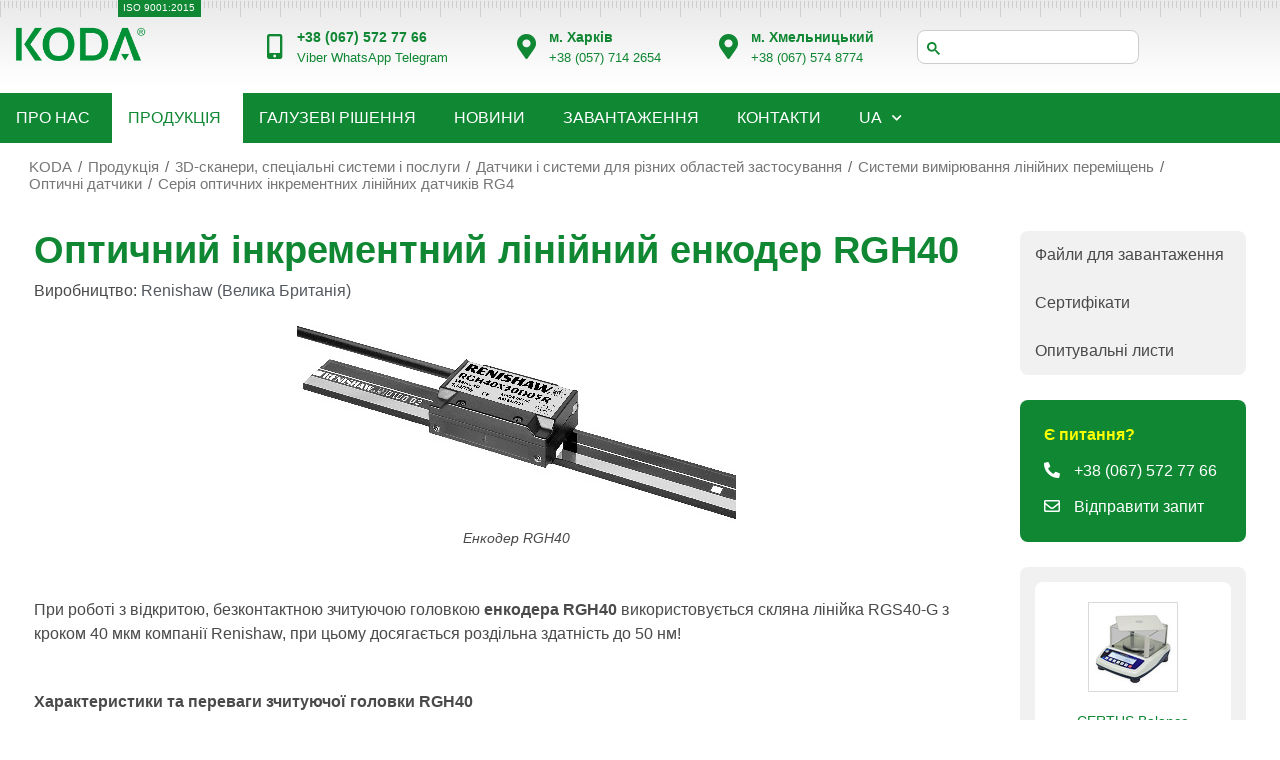

--- FILE ---
content_type: text/html; charset=windows-1251
request_url: https://www.koda.ua/ukr/products/desc.html?id=1050
body_size: 45388
content:
<!DOCTYPE html>
<html>
<head>
    <!-- Google tag (gtag.js) -->
<script async src="https://www.googletagmanager.com/gtag/js?id=G-1WBQTX6QWV"></script>
<script>
    window.dataLayer = window.dataLayer || [];
    function gtag(){dataLayer.push(arguments);}
    gtag('js', new Date());

    gtag('config', 'G-1WBQTX6QWV');
</script>
<!-- Google Tag Manager -->
<script>(function(w,d,s,l,i){w[l]=w[l]||[];w[l].push({'gtm.start':
            new Date().getTime(),event:'gtm.js'});var f=d.getElementsByTagName(s)[0],
        j=d.createElement(s),dl=l!='dataLayer'?'&l='+l:'';j.async=true;j.src=
        'https://www.googletagmanager.com/gtm.js?id='+i+dl;f.parentNode.insertBefore(j,f);
    })(window,document,'script','dataLayer','GTM-NFTML6CV');</script>
<!-- End Google Tag Manager -->    <meta charset="UTF-8">
    <meta name="viewport" content="width=device-width, initial-scale=1.0">
    <meta content="" name=Description>
    <meta content="" name=Keywords>
    <META HTTP-EQUIV="Pragma" CONTENT="no-cache">
    <META HTTP-EQUIV="expires"
          VALUE="Fri, 23 Jan 2026 1:28:44 GMT">
    <LINK REL="SHORTCUT ICON" HREF="/favicon.ico">
            <title>Купити Оптичний інкрементний лінійний енкодер RGH40 виробництва Renishaw | Продаж в Україні</title>
    

    <link rel="alternate" type="application/rss+xml" title="KODA - Новини" href="/ukr/rss/news/" />
    <meta http-equiv="Content-Type" content="text/html;charset=windows-1251"/>
    
    <link rel="stylesheet" media="screen" type="text/css"
          href="/styles.css?1750945635"/>

    <link rel="stylesheet" media="screen" type="text/css"
          href="/css/partners_logos.css?1760699155"/>

    <link rel="stylesheet" media="print" type="text/css" href="/print.css"/>

    <link rel="stylesheet" href="https://code.jquery.com/ui/1.14.0/themes/base/jquery-ui.css">

    <link rel="stylesheet" href="https://cdnjs.cloudflare.com/ajax/libs/font-awesome/5.15.4/css/all.min.css">
    <!-- Подключаем стили Fancybox -->
    <link rel="stylesheet" href="https://cdn.jsdelivr.net/npm/@fancyapps/ui@4.0.0/dist/fancybox.css"/>
    <!-- Подключаем скрипты Fancybox -->
    <script src="https://cdn.jsdelivr.net/npm/@fancyapps/ui@4.0.0/dist/fancybox.umd.js"></script>

    <link rel="stylesheet" type="text/css" href="/css/slick.css"/>
<!--    <link rel="stylesheet" type="text/css" href="/css/slick-theme.css"/>-->
    <script src="https://code.jquery.com/jquery-3.7.1.js"></script>
    <script src="https://code.jquery.com/ui/1.14.0/jquery-ui.js"></script>
    <script type="text/javascript" src="/js/common.js?1658221029"></script>
    <script type="text/javascript" src="/js/script.js?1744816020"></script>
    <script type="text/javascript" src="/js/slick.min.js"></script>


</head><body>
<div class="print_head">
    <img class="png logo" src="/images/logo_print_ukr.gif" width="260" alt="Компания KODA" title="Компания KODA">
</div><!-- Google Tag Manager (noscript) -->
<noscript><iframe src="https://www.googletagmanager.com/ns.html?id=GTM-NFTML6CV"
                  height="0" width="0" style="display:none;visibility:hidden"></iframe></noscript>
<!-- End Google Tag Manager (noscript) -->
<div class="back">&nbsp;</div>
<header>
    <div class="header-top header">
        <div class="header-column logo">
            <a href="/">
            <img src="/images/v3/KODArLogo9_good.png" href="/ukr/" alt="Компанія KODA" title="Компанія KODA" />
            </a>
        </div>
        <div class="header-column iso" title="ISO 9001:2015">
            <a class="iso" href="/ukr/company/cert/cert1/" title="ISO 9001:2015">ISO 9001:2015</a>
        </div>
        <div class="header-column-box">
            <div class="header-column phone-block">
                <div class="element-phone-icon-box">
					<span class="element-phone-icon">
						<i class="fas fa-mobile-alt"></i>
					</span>
                </div>
                <div class="phone-column">
                    <h3 class="element-phone-one">
						<span>
							<a href="tel:+380577142654"><nobr>+38 (067) 572 77 66</nobr></a>
						</span>
                    </h3>
                    <p class="element-location-description">
                        <a href="viber://chat?number=+380675727766" target="_blank">Viber</a>
                        <a href="https://wa.me/+380675727766" target="_blank">WhatsApp</a>
                        <a href="https://t.me/+380675727766" target="_blank">Telegram</a>
                    </p>
                </div>
            </div>
            <div class="header-column location-block">
                <div class="element-map-icon-box">
					<span class="element-map-icon">
						<i aria-hidden="true" class="fas fa-map-marker-alt"></i>
					</span>
                </div>
                <div class="location-column">
                    <h3 class="element-location-title">
						<span>
							м. Харків						</span>
                    </h3>
                    <p class="element-location-description">
                        <a href="tel:+380577142654"><nobr>+38 (057) 714 2654</nobr></a>
                    </p>
                </div>
            </div>
            <div class="header-column location-block">
                <div class="element-map-icon-box">
					<span class="element-map-icon">
						<i aria-hidden="true" class="fas fa-map-marker-alt"></i>
					</span>
                </div>
                <div class="location-column">
                    <h3 class="element-location-title">
						<span>
							м. Хмельницький						</span>
                    </h3>
                    <p class="element-location-description">
                        <a href="tel:+380675748774"><nobr>+38 (067) 574 8774</nobr></a>
                    </p>
                </div>
            </div>

            <script async src="https://cse.google.com/cse.js?cx=50037304340314020">
            </script>
            <div class="header-column search-block">
                <div class="search">
                    <div class="gcse-searchbox-only"></div>
                </div>
            </div>
        </div>
        <!--            <div class="menu-icon open active" onclick="toggleMenu()"><i class="fas fa-bars"></i></div>-->
<!--            <div class="menu-icon close" onclick="toggleMenu()"><i class="fa fa-times"></i></div>-->
            </div>
            <nav class="navbar">
    <div class="menu-icon open active" onclick="toggleMenu()"><i class="fas fa-bars"></i></div>
    <div class="menu-icon close" onclick="toggleMenu();"><i class="fa fa-times"></i></div>
    <!--    @todo добавить условие размера экрана-->

    <!--    <script async src="https://cse.google.com/cse.js?cx=50037304340314020">-->
    <!--    </script>-->
    <div class="header-column search-block">
        <div class="search">
            <div class="gcse-searchbox-only"></div>
        </div>
    </div>

    <ul>
        
                <li id="menutop-0">
                    <a class="element-nav-menu products-active"
                       href="/ukr/company/">
                        <nobr>Про нас</nobr>
                    </a>
                </li>

                    
                <li id="menutop-1">
                    <a class="element-nav-menu active products-active"
                       href="/ukr/products/">
                        <nobr>Продукція</nobr>
                    </a>
                </li>

                    
                <li id="menutop-2">
                    <a class="element-nav-menu products-active"
                       href="/ukr/solutions/">
                        <nobr>Галузеві рішення</nobr>
                    </a>
                </li>

                    
                <li id="menutop-3">
                    <a class="element-nav-menu products-active"
                       href="/ukr/news/">
                        <nobr>Новини</nobr>
                    </a>
                </li>

                                    <li id="menutop-downloads">
                    <a class="element-nav-menu" href="/products/files/">
                        Завантаження                    </a>
                </li>
                
                <li id="menutop-4">
                    <a class="element-nav-menu products-active"
                       href="/ukr/contact/">
                        <nobr>Контакти</nobr>
                    </a>
                </li>

                    
        <!-- языки -->
<li class="has-submenu"><a data-lang="ukr" href="#">UA</a><ul class="langs submenu"><li data-lang="rus"><a title="RU" href="/products/desc.html?id=1050">RU</a></li><li data-lang="eng"><a title="EN" href="/eng/products/desc.html?id=1050">EN</a></li></ul></li><!-- /языки -->


    </ul>
</nav>
<script>
    // Функция для переключения основного меню
    function toggleMenu() {
        document.querySelector('.navbar').classList.toggle('active');
        document.querySelector('.menu-icon.open').classList.toggle('active');
        document.querySelector('.menu-icon.close').classList.toggle('active');
        document.querySelector('.navbar ul').classList.toggle('active');
    }

    // Функция для переключения вложенного меню
    function toggleSubmenu(event) {
        event.preventDefault();
        event.stopPropagation(); // Останавливаем всплытие события
        const parentLi = event.target.parentElement;
        parentLi.classList.toggle('active');
    }

    // Добавляем обработчики кликов на элементы с вложенными меню
    document.addEventListener('DOMContentLoaded', function () {
        const submenuLinks = document.querySelectorAll('.has-submenu > a');
        submenuLinks.forEach(link => {
            link.addEventListener('click', toggleSubmenu);
        });
    });
</script>
    </header><main class="product-page">
<!--    -->    <div class="container-column-gap breadcrumb-block">
    <div class="container-wrap">
        <ul class="breadcrumb">
            <li>
                <a href="/">KODA</a></li>
            <li class="hidden">..</li><li><a href="/ukr/products/">Продукція</a></li>
            <li><a href="/ukr/products/group.html?id=654">3D-сканери, спеціальні системи і послуги</a></li><li><a href="/ukr/products/group.html?id=462">Датчики і системи для різних областей застосування</a></li><li><a href="/ukr/products/group.html?id=616">Системи вимірювання лінійних переміщень</a></li><li><a href="/ukr/products/group.html?id=815">Оптичні датчики</a></li><li><a href="/ukr/products/group.html?id=1042">Серія оптичних інкрементних лінійних датчиків RG4</a></li>
        </ul>
    </div>
</div><!--    -->    <div class="container-column-gap product-page">
        <div class="products-box">
            <div class="container-wrap">
                <section class="products">
                    <div class="product-details">
                        <div class="header-block">
                            <h1>Оптичний інкрементний лінійний енкодер RGH40</h1>
                                                        <div class="producer-block">
                                <p>Виробництво:
                                </p>
                                <ul>
                                    <li>Renishaw (Велика Британія)                                    </li>
                                </ul>
                            </div>
                                                    </div>
                                                    <div class="photo-product-information-element">
                            <a href="/images/db/pic_1050.jpg" data-fancybox="gallery-main" data-caption=" Оптичний інкрементний лінійний енкодер RGH40">


                                <!-- Ссылка на изображение с лупой -->
                                <img class="zoomImg" src="/images/db/pic_1050.jpg"    alt="Енкодер RGH40" title="Енкодер RGH40" border=0>
                            </a>
                                                            <div class="hint">Енкодер RGH40</div>
                                                    </div>
                                                <div class="product-info">
                                                </div>
                        <div class="product-info"><p>
<br>
При роботі з відкритою, безконтактною зчитуючою головкою <b> енкодера RGH40 </b> використовується скляна лінійка RGS40-G з кроком 40 мкм компанії Renishaw, при цьому досягається роздільна здатність до 50 нм!
</p>
<br>
<p>
<b> Характеристики та переваги зчитуючої головки RGH40 </b>
</p>
<br>
<p>
<br> - Компактна і міцна зчитуюча головка з вбудованим інтерполятором забезпечує видачу цифрових і аналогових вихідних сигналів, відповідних промисловому стандарту.
<br> - Висока швидкість і надійність роботи при нульовому терті і відсутності механічного зносу.
<br> - Шкала з кроком 40 мкм дозволяє працювати з широкими допусками при установці зчитуючої головки.
<br> - Проста процедура установки і налаштування завдяки наявності спеціального вбудованого світлодіодного індикатора.
<br> - Запатентована система фільтрації оптичного сигналу гарантує високу стабільність сигналу в умовах, що не допускають використання більшості відкритих оптичних енкодерів.
<br> - Нульова позначка забезпечує повторюваність вихідного положення, а кінцеві вимикачі - автоматичну подачу сигналу, який ініціює зупинку переміщуваного вузла.
<br> - Система RGH40 дозволяє виконувати зчитування зі скляної лінійки RGS40-G з кроком 40 мкм, а також зі стандартно використовуваної в галузі скляної лінійки з кроком 40 мкм.
</p>
<br>
<p>
<b> Скляна лінійка RGS40-G з кроком 40 мкм
</b>
</p>
<br>
<p>
Зчитування зі скляної лінійки RGS40-G з кроком 40 мкм виконується головкою RGH40. Лінійка RGS40-G ідеально підходить для тих випадків, коли необхідно переміщати лінійку окремо від підкладки. Компенсація впливу температури на параметри лінійки RGS40-G виконується хост-контролером з використанням датчиків температури.
<br> Пропонуються лінійки з довжинами від 120 мм до 1 м.
<br> - Коефіцієнт теплового розширення &#8776; 8,5 мкм/м/<sup>°</sup> C.
<br> - Похибка <± 5 мкм / м.
<br> - Легко встановлюється, безпосередньо на підкладку, з використанням базової скоби і механічних затискачів або самоклейкої основи.
</p>
<br></div>
                        <p>
<br>
<br>
<b>Технічні характеристики</b>
<br>
<br>
</p><p>
<table width="100%" cellpadding=4 cellspacing=1 border=0>
 
  <tr valign=top bgcolor="#FFFFFF">
   <td class="tdh centrside"  > Вбудований світлодіодний <br> індикатор положення головки </td>
   <td class="td2 "  >	        Так </td>
  </tr>
  <tr valign=top bgcolor="#FFFFFF">
   <td class="tdh centrside"  > Діапазон вимірювання, м:</td>
   <td class="td1 "  >  	 —  оптична шкала RGS40–G — до 1</td>
  </tr>
  <tr valign=top bgcolor="#FFFFFF">
   <td class="tdh centrside"  > Довжина, м:</td>
   <td class="td2 "  > —  оптична шкала RGS40–G — от 0,13 до 1,01</td> 
  </tr>
  <tr valign=top bgcolor="#FFFFFF">
   <td class="tdh centrside"  > Роздільна здатність цифрового вихідного сигнала RS422,  нм:</td>
   <td class="td1 "  >  	50, 100, 200, 400,  1000, 2000, 5000, 10 000</td>
  </tr>
<tr valign=top bgcolor="#FFFFFF">
   <td class="tdh centrside"  > Роздільна здатність аналогового вихідного сигнала:</td>
   <td class="td2 "  >  	— 1 Vpp </td> 
  </tr>
  <tr valign=top bgcolor="#FFFFFF">
   <td class="tdh centrside"  > Крок шкали,  мкм:</td>
   <td class="td1 "  >  	 — оптична шкала RGS40–G   — 40 </td>
  </tr>
  <tr valign=top bgcolor="#FFFFFF">
   <td class="tdh centrside"  > Максимальна швидкість, м/с:</td>
   <td class="td2 "  >  	—  для цифрового вихідного сигнала —  до 10 <br> —  для аналогового вихідного сигнала —  до 6</td>
  </tr>
  <tr valign=top bgcolor="#FFFFFF">
   <td class="tdh centrside"  > Зазор між зчитуючою головкою <br>та оптичною  шкалою, мм:</td>
   <td class="td1 "  >   	0,8 ± 0,15</td>
  </tr>
  <tr valign=top bgcolor="#FFFFFF">
   <td class="tdh centrside"  > Точність системи при 20 °С, мкм/м:</td>
   <td class="td2 " >  —  оптична шкала RGS40–G —  від ± 0,7 до ±  4,2 (в залежності від довжини шкали) </td>
  </tr>
  <tr valign=top bgcolor="#FFFFFF">
   <td class="tdh centrside"  > Варіант виконання шкали:</td>
   <td class="td1 "  >       —  оптична шкала RGS40–G — с з базовою скобою і механічними затискачами або з самоклейкою основою
  </td>
  </tr>
  <tr valign=top bgcolor="#FFFFFF">
   <td class="tdh centrside"  > Коефіціент теплового розширення, мкм/м/°С:</td>
   <td class="td2 "  >    	 —   оптична шкала RGS40–G —  &#8776; 8,5,  кінці шкали кріпляться зажимами </td>
  </tr>
  <tr valign=top bgcolor="#FFFFFF">
   <td class="tdh centrside"  > Напруга живлення, В:</td>
   <td class="td1 "  >    	5 ± 5 %</td>
  </tr>
  <tr valign=top bgcolor="#FFFFFF">
   <td class="tdh centrside"  > Струм споживання (без навантаженням), мА:</td>
   <td class="td2 "  >  	— 120 (в типових умовах) <br> — 175 (для виконань RGH40N, W, Y, H) </td>
  </tr>
  <tr valign=top bgcolor="#FFFFFF">
   <td class="tdh centrside"  >Матеріал:</td>
   <td class="td1 "  >   — оптична шкала RGS40–G — скляна лінійка зі штрихами з хрому </td>
  </tr>
<tr valign=top bgcolor="#FFFFFF">
   <td class="tdh centrside"  >Кабель:</td>
   <td class="td2 "  >    	— гнучкий, 12-жильний з подвійним екрануванням, зовнішній діаметр 4,7 мм, термін служби при вигині більше 20 x 10 <sup>6</sup> циклів при радіусі вигину 50 мм </td>
  </tr>
  <tr valign=top bgcolor="#FFFFFF">
   <td class="tdh centrside"  >Довжина кабеля, м:</td>
   <td class="td1 "  >    	0.5, 1, 1.5, 3, 5 (роз&#180; єм типу D (15-контактний), круглий роз&#180; єм (12-контактний), вбудований в лінію з&#180; єднувач (16-контактний) або вільний вихід (без роз&#180; єму)) </td>
  </tr>
<tr valign=top bgcolor="#FFFFFF">
   <td class="tdh centrside"  > Габарити голівки, що зчитує RGH40 (висота &#215; довжина &#215; ширина), мм:</td>
   <td class="td2 "  >  17,0 &#215; 44,0 &#215; 27,0 </td>
  </tr>
<tr valign=top bgcolor="#FFFFFF">
   <td class="tdh centrside"  > Маса зчитуючої головки, г:</td>
   <td class="td1 "  >  50</td>
  </tr>
  <tr valign=top bgcolor="#FFFFFF">
   <td class="tdh centrside"  > Маса кабеля, г/м:</td>
   <td class="td2 "  >   38</td>
</tr>
<tr valign=top bgcolor="#FFFFFF">
   <td class="tdh centrside"  > Референтна (нульова) мітка:</td>
   <td class="td1 "  >   Магнітний виконавчий пристрій (одностороння повторюваність до 1 одиниці роздільної здатності)</td>
  </tr>
<tr valign=top bgcolor="#FFFFFF">
   <td class="tdh centrside"  > Кінцеві вимикачі:</td>
   <td class="td2 "  >    –  оптична шкала RGS40–G –  парні </td>
  </tr>
  <tr valign=top bgcolor="#FFFFFF">
   <td class="tdh centrside"  >Температура, °С:</td>
   <td class="td1 "  >   — робоча — від  0  до  + 55  <br> — зберігання — від – 20  до  + 70  </tr>
  <tr valign=top bgcolor="#FFFFFF">
   <td class="tdh centrside"  > Ступінь захисту:</td>
   <td class="td2 "  >  	IP50</td>
  </tr>
  <tr valign=top bgcolor="#FFFFFF">
   <td class="tdh centrside"  > Вологість  <br> (без конденсації), %:</td>
   <td class="td1 "  >    	— робоча — 80 <br> — зберігання — 95 </td>
  </tr>
  <tr valign=top bgcolor="#FFFFFF">
   <td class="tdh centrside"  > Робоче  прискорення, м/с<sup>2</sup>:</td>
   <td class="td2 "  >    	500</td>
  </tr>
  <tr valign=top bgcolor="#FFFFFF">
   <td class="tdh centrside"  > Удар (в неробочому стані, <br> 6 мс,  напівсинусоїдальний <br> імпульс),  м/с<sup>2</sup>:</td>
   <td class="td1 "  >    	1000</td>
  </tr>
  <tr valign=top bgcolor="#FFFFFF">
   <td class="tdh centrside"  > Вібрація (в режимі <br> експлуатації,<br> при  55 - 2000 Гц), м/с <sup>2</sup>:</td>
   <td class="td2 "  >    	 100</td>
  </tr>
</tr>
</table>
</p>                        <div style="clear: both;"></div>
                    </div>
                        <div id="tabs">
        <ul>
                        <li>
                <h2>
                    <a href="#downloads-1">
                        <i aria-hidden="true" class="fas fa-download tabs-icon"></i>

                            Файли для завантаження:
                    </a>
                </h2>
            </li>
                                </ul>

                    <button class="dropdown-toggle mobile-open">
                <span>Файли для завантаження:</span>
                <i class="fas fa-chevron-down"></i>
            </button>
            <div id="downloads-1" class="tab-content">
                <div class="download-tab-box">
                    <h3>Опис і технічні характеристики</h3><div class="container-wrap"><i class="download-icon far fa-file-pdf" aria-hidden="true"></i><div class="download-link"><a href="/download/Non-contact_position_encoders_guide_EN" target="_blank">Non-contact position encoders guide (EN)</a> <font color="#929292">(pdf,&nbsp;10`420&nbsp;Кб)</font></div></div>                </div>
            </div>
                    </div>
                    <div class="aside-mobile">
                        <div class="products-information-box product-information-quick-access">
    <div class="accordion">
                    <div class="accordion-item">
                <a href="#downloads-1" class="" role="button">
                    <span class="accordion-header element-button-text">Файли для завантаження</span>
                </a>
            </div>
                <div class="accordion-item">
        <a href="/certproducts" class="" role="button">
                <span class="accordion-header element-button-text">Сертифікати                </span>
            </a>
        </div>
        <div class="accordion-item">
            <a href="/products/quest.html" class="" role="button">
                <span class="accordion-header element-button-text">Опитувальні листи                </span>
            </a>
        </div>
    </div>
</div>
                        
<div class="contact-box">
    <div class="container-wrap">
        <div class="sidebar-element question-element">
            <div href="#" class="element-button-link element-button" role="button">
                <span class="element-button-text">
                    Є питання?                </span>
            </div>
        </div>
        <div class="sidebar-element phone-element">
            <a href="tel:+380577142654" class="element-button-link element-button" role="button">
                <span class="element-button-content-wrapper">
                    <span class="element-button-icon element-align-icon-left">
                        <i aria-hidden="true" class="fas fa-phone-alt"></i>
                    </span>
                    <span class="element-button-text"><nobr>+38 (067) 572 77 66</nobr></span>
                </span>
            </a>
        </div>
        <div class="sidebar-element request-element">
            <a href="#request-modal" class="element-button-link element-button" role="button">
                <span class="element-button-content-wrapper">
                    <span class="element-button-icon element-align-icon-left">
                        <i aria-hidden="true" class="far fa-envelope"></i>
                    </span>
                    <span class="element-button-text open-modal">Відправити запит                    </span>
                </span>
            </a>
        </div>
    </div>
</div>

<script>
    function trimString (str) {
        str = this != window? this : str;
        return str.replace(/^\s+/g, '').replace(/\s+$/g, '');
    }

    function frmsbmt2(fr)
    {
        var d=document;
        var nv=navigator;
        var na=nv.appName;
        var n=(na.substring(0,2)=="Mi")?0:1;

        var not_mssg = '';

        var strcontent=trimString(fr.content.value);
        var strauthor=trimString(fr.author.value);
        var strfirm=trimString(fr.firm.value);
        var strauemail=trimString(fr.auemail.value);
        var strimgcode=trimString(fr.imgcode.value);

        if (strcontent.length<2) {not_mssg = not_mssg+"Текст повідомлення, ";};
        if (strauthor.length<2) {not_mssg = not_mssg+"Ваше ім’я, ";};
        if (strfirm.length<2) {not_mssg = not_mssg+"Назва підприємства, відділ/цех, ";};
        if (strauemail.length>0)
        {
            var re = /^([\w\-]+\.?)@([\w\-]+\.)+[a-z]{2,4}$/gi;
            re.lastIndex=0;
            var result = re.test(strauemail) ? "1" : "0";
            if (result!=1)
            {
                re = /^([\w\-]+\.?)+[\w\-]+@([\w\-]+\.)+[a-z]{2,4}$/gi;
                re.lastIndex=0;
                result = re.test(strauemail) ? "1" : "0";
            };
            if (!fr.auemail.value || result!=1) {not_mssg = not_mssg + 'E-mail, ';};

        } else {not_mssg = not_mssg + 'E-mail, ';};

        if (strimgcode.length<5) {not_mssg = not_mssg+"Цифри на малюнку, ";};

        if (not_mssg.length>0)
        {
            alert("Поля, обов’язкові для заповнення: " + not_mssg.substring(0,not_mssg.length-2) + '.');
            return false;
        }
        else
        {
            var wrtrn=false;
            //if(confirm('Отправить?')){
            wrtrn=true;
            //} else {wrtrn=false;};
            return wrtrn;
        };
    };

    // -->
</script>
                    </div>
                    <h2 class="interesting-posts">Дивіться також:</h2>
        <h3 class="interesting-posts">Серія оптичних інкрементних лінійних датчиків RG4</h3><div class="product-grid also"><div class="product"><div class="product-grid-image"><!-- Pic --><a href="/ukr/products/desc.html?id=1043" style="padding:5px;background:#FFFFFF;"><img src="/images/db/picl_1043.jpg" width="162" height="120" alt="" border="0"></a><!-- /Pic --></div><div class="category-title"><a class="link" href="/ukr/products/desc.html?id=1043">Оптичний інкрементальний лінійний елемент RGH34</a></div></div><div class="product"><div class="product-grid-image"><!-- Pic --><a href="/ukr/products/desc.html?id=1051" style="padding:5px;background:#FFFFFF;"><img src="/images/db/picl_1051.jpg" width="156" height="120" alt="" border="0"></a><!-- /Pic --></div><div class="category-title"><a class="link" href="/ukr/products/desc.html?id=1051">Оптичний інкрементний лінійний енкодер RGH41</a></div></div></div>                </section>
            </div>
        </div>
        <aside class="product-page">
            <!--            -->            <div class="products-information-box product-information-quick-access">
    <div class="accordion">
                    <div class="accordion-item">
                <a href="#downloads-1" class="" role="button">
                    <span class="accordion-header element-button-text">Файли для завантаження</span>
                </a>
            </div>
                <div class="accordion-item">
        <a href="/certproducts" class="" role="button">
                <span class="accordion-header element-button-text">Сертифікати                </span>
            </a>
        </div>
        <div class="accordion-item">
            <a href="/products/quest.html" class="" role="button">
                <span class="accordion-header element-button-text">Опитувальні листи                </span>
            </a>
        </div>
    </div>
</div>
            
<div class="contact-box">
    <div class="container-wrap">
        <div class="sidebar-element question-element">
            <div href="#" class="element-button-link element-button" role="button">
                <span class="element-button-text">
                    Є питання?                </span>
            </div>
        </div>
        <div class="sidebar-element phone-element">
            <a href="tel:+380577142654" class="element-button-link element-button" role="button">
                <span class="element-button-content-wrapper">
                    <span class="element-button-icon element-align-icon-left">
                        <i aria-hidden="true" class="fas fa-phone-alt"></i>
                    </span>
                    <span class="element-button-text"><nobr>+38 (067) 572 77 66</nobr></span>
                </span>
            </a>
        </div>
        <div class="sidebar-element request-element">
            <a href="#request-modal" class="element-button-link element-button" role="button">
                <span class="element-button-content-wrapper">
                    <span class="element-button-icon element-align-icon-left">
                        <i aria-hidden="true" class="far fa-envelope"></i>
                    </span>
                    <span class="element-button-text open-modal">Відправити запит                    </span>
                </span>
            </a>
        </div>
    </div>
</div>

<script>
    function trimString (str) {
        str = this != window? this : str;
        return str.replace(/^\s+/g, '').replace(/\s+$/g, '');
    }

    function frmsbmt2(fr)
    {
        var d=document;
        var nv=navigator;
        var na=nv.appName;
        var n=(na.substring(0,2)=="Mi")?0:1;

        var not_mssg = '';

        var strcontent=trimString(fr.content.value);
        var strauthor=trimString(fr.author.value);
        var strfirm=trimString(fr.firm.value);
        var strauemail=trimString(fr.auemail.value);
        var strimgcode=trimString(fr.imgcode.value);

        if (strcontent.length<2) {not_mssg = not_mssg+"Текст повідомлення, ";};
        if (strauthor.length<2) {not_mssg = not_mssg+"Ваше ім’я, ";};
        if (strfirm.length<2) {not_mssg = not_mssg+"Назва підприємства, відділ/цех, ";};
        if (strauemail.length>0)
        {
            var re = /^([\w\-]+\.?)@([\w\-]+\.)+[a-z]{2,4}$/gi;
            re.lastIndex=0;
            var result = re.test(strauemail) ? "1" : "0";
            if (result!=1)
            {
                re = /^([\w\-]+\.?)+[\w\-]+@([\w\-]+\.)+[a-z]{2,4}$/gi;
                re.lastIndex=0;
                result = re.test(strauemail) ? "1" : "0";
            };
            if (!fr.auemail.value || result!=1) {not_mssg = not_mssg + 'E-mail, ';};

        } else {not_mssg = not_mssg + 'E-mail, ';};

        if (strimgcode.length<5) {not_mssg = not_mssg+"Цифри на малюнку, ";};

        if (not_mssg.length>0)
        {
            alert("Поля, обов’язкові для заповнення: " + not_mssg.substring(0,not_mssg.length-2) + '.');
            return false;
        }
        else
        {
            var wrtrn=false;
            //if(confirm('Отправить?')){
            wrtrn=true;
            //} else {wrtrn=false;};
            return wrtrn;
        };
    };

    // -->
</script>
            <div class="products-information-box offers">

    <div class="product"><div class="product-grid-image">
			<a href="/bs.php?id=24"><img src="/images/banners/24.jpg" alt="CERTUS Balance" title="CERTUS Balance"></a>
	</div><div class="category-title"><a href="/bs.php?id=24">CERTUS Balance</a><p>Лабораторні ваги</p></div></div><div class="product"><div class="product-grid-image">
			<a href="/bs.php?id=23"><img src="/images/banners/23.jpg" alt="KGW" title="KGW"></a>
	</div><div class="category-title"><a href="/bs.php?id=23">KGW</a><p>Кранова вага для важких умов експлуатації</p></div></div>
</div>
        </aside>
        <!-- Модальное окно -->
        
<!-- Модальное окно -->
<div id="request-modal" class="modal-window contact-form">
            <div class="modal-content">
                <span class="close-modal">&times;</span> <!-- Кнопка закрытия -->
                <h2 class="request-heading-title">Відправити замовлення</h2>
                                <form id="product-request-form" method="POST" action="/ukr/products/send.html?id=1050" name="thatform" onSubmit="return frmsbmt2(this);" class="form">
                    <input type="hidden" name="sendthis" value="1">
                    <input type="hidden" name="idroduct" value="1050">
                    <input type="hidden" name="lng" value="2">
                    <input type="hidden" name="nameproduct" value="Оптичний інкрементний лінійний енкодер RGH40">
                    <input type="hidden" name="nameproductrus" value="Оптический инкрементный линейный энкодер RGH40">

                        Продукт:
                        <h2>Оптичний інкрементний лінійний енкодер RGH40</h2></label>

                    <div class="form-group mark-required">
                        <label for="name">Ваше ім’я:
                        </label>
                        <input type="text" name="author" id="name" value="" />
                    </div>
                    <div class="form-group mark-required">
                        <label for="company">Назва підприємства, відділ/цех:
                        </label>
                        <input type="text" name="firm" id="name" value="" />
                    </div>
                    <div class="form-group mark-required">
                        <label for="email">Email</label>
                        <input type="email" name="auemail" id="name" value="" />
                    </div>
                    <div class="form-group-wrap">
                        <div class="form-group">
                            <label for="phone">Тел. (з кодом міста):
                            </label>
                            <input type="text" name="phone" id="name" value="" />
                        </div>
                        <div class="form-group">
                            <label for="email">Місто, країна:
                            </label>
                            <input type="text" name="city_country" id="name" value="" />
                        </div>
                    </div>

                    <div class="form-group mark-required">
                        <label for="message">Текст повідомлення:
                        </label>
                        <textarea name="content" id="message" cols="10" rows="2"></textarea>
                    </div>
                    <div class="form-group mark-required">
                        <label for="imgcode">Введіть цифри з малюнка:
                        </label>
                        <input type="text" name="imgcode" id="imgcode" maxlength="5" tabindex="4" style="width:100px;float:left;margin-right:5px;" />
                        <img src="/images/people/img.php?PHPSESSID=k05h93dohj81vdtcoe03nil6r1&icd=374671" alt="Для людей" style="width: 135px; height: 40px;" />
                    </div>
                    <button type="submit" class="submit-btn" name="feedback_submit" id="feedback_submit" value="Відправити">Відправити                    </button>
                </form>
            </div>
        </div>

<script>
    function trimString (str) {
        str = this != window? this : str;
        return str.replace(/^\s+/g, '').replace(/\s+$/g, '');
    }

    function frmsbmt2(fr)
    {
        var d=document;
        var nv=navigator;
        var na=nv.appName;
        var n=(na.substring(0,2)=="Mi")?0:1;

        var not_mssg = '';

        var strcontent=trimString(fr.content.value);
        var strauthor=trimString(fr.author.value);
        var strfirm=trimString(fr.firm.value);
        var strauemail=trimString(fr.auemail.value);
        var strimgcode=trimString(fr.imgcode.value);

        if (strcontent.length<2) {not_mssg = not_mssg+"Текст повідомлення, ";};
        if (strauthor.length<2) {not_mssg = not_mssg+"Ваше ім’я, ";};
        if (strfirm.length<2) {not_mssg = not_mssg+"Назва підприємства, відділ/цех, ";};
        if (strauemail.length>0)
        {
            var re = /^([\w\-]+\.?)@([\w\-]+\.)+[a-z]{2,4}$/gi;
            re.lastIndex=0;
            var result = re.test(strauemail) ? "1" : "0";
            if (result!=1)
            {
                re = /^([\w\-]+\.?)+[\w\-]+@([\w\-]+\.)+[a-z]{2,4}$/gi;
                re.lastIndex=0;
                result = re.test(strauemail) ? "1" : "0";
            };
            if (!fr.auemail.value || result!=1) {not_mssg = not_mssg + 'E-mail, ';};

        } else {not_mssg = not_mssg + 'E-mail, ';};

        if (strimgcode.length<5) {not_mssg = not_mssg+"Цифри на малюнку, ";};

        if (not_mssg.length>0)
        {
            alert("Поля, обов’язкові для заповнення: " + not_mssg.substring(0,not_mssg.length-2) + '.');
            return false;
        }
        else
        {
            var wrtrn=false;
            //if(confirm('Отправить?')){
            wrtrn=true;
            //} else {wrtrn=false;};
            return wrtrn;
        };
    };

    // -->
</script>
    </div>
</main>
<footer>
    <div class="footer-section">
        <div class="footer-container-box">
            <div class="footer-container">
                <div class="footer-column">
                    <div class="header-column logo">
                        <img src="/images/v3/KODArLogo9_good.png" alt="Компанія KODA" title="Компанія KODA"/>
                    </div>
                    <p>
                        Компанія КОДА була заснована в&nbsp;1993 році та&nbsp;сьогодні є&nbsp;однією з&nbsp;провідних компаній на&nbsp;ринку вимірювальної техніки в&nbsp;Україні.                    </p>
                    <div class="social-links element-hidden-phone">
                        <div class="social-grid">
							<span class="social-grid-item">
								<a class="social-icon-facebook element-social-icon" target="_blank" href="https://www.facebook.com/KODA.UA">
									<span class="element-screen-only">
										Facebook
									</span>
									<i class="fab fa-facebook-f"></i>
								</a>
							</span>

                            <span class="social-grid-item">
								<a class="social-icon-youtube element-social-icon" target="_blank" href="https://www.youtube.com/@kodaua7364">
									<span class="element-screen-only">
										Youtube
									</span>
									<i class="fab fa-youtube"></i>
								</a>
							</span>

                            <span class="social-grid-item">
								<a class="social-icon-linkedin element-social-icon" target="_blank" href="https://www.linkedin.com/company/kodaua/">
									<span class="element-screen-only">
										Linkedin
									</span>
									<i class="fab fa-linkedin"></i>
								</a>
							</span>
                            <span class="social-grid-item">
								<a class="social-icon-instagram element-social-icon" target="_blank" href="https://www.instagram.com/koda_ukraine">
									<span class="element-screen-only">
										Instagram
									</span>
									<i class="fab fa-instagram"></i>
								</a>
							</span>
                        </div>
                    </div>
                    <p class="contact-list">
                        <ul class="footer-list-items">
                            <li class="footer-icon-list-item">
                                <a class="site_map" href="/ukr/sitemap/" title="Карта сайту">Карта сайту</a>                            </li>
                        </ul>
                    </p>
                </div>

<!--                -->
                <div class="footer-column">
                    <h2 class="">Контакти</h2>
                    <div class="contact-list">
                        <ul class="footer-list-items">
                            <li class="footer-icon-list-item">
                                <a href="/contact">
                                    Всі контакти                                </a>

                            </li>
                            <li class="footer-icon-list-item">
<!--								<span class="contact-icon-list-icon">-->
<!--									<i aria-hidden="true" class="fas fa-mobile-alt"></i>-->
<!--								</span>-->
                                <span class="contact-icon-list-text">
                                    <a href="tel:+380577142654" target="_blank"><nobr>+38 (057) <span>714 26 54</span></nobr></a><br>
                                    <a href="viber://chat?number=+380675727766" target="_blank">Viber</a>
                                    <a href="https://wa.me/+380675727766" target="_blank">WhatsApp</a>
                                    <a href="https://t.me/+380675727766" target="_blank">Telegram</a>
								</span>
                            </li>
                            <li class="footer-icon-list-item">
                                <!--								<span class="contact-icon-list-icon">-->
                                <!--									<i aria-hidden="true" class="fas fa-envelope"></i>-->
                                <!--								</span>-->
                                <span class="contact-icon-list-text">
									<a href="mailto:mail@koda.ua">mail@koda.ua</a>
								</span>
                            </li>
                            <li class="footer-icon-list-item">
								<ul class="contact-icon-list-text">
                                    <li><a href="https://t.me/koda_request_bot" target="_blank">Telegram чат-бот КОДА</a></li>
                                    <li><a href="https://drive.koda.ua" target="_blank">Електроний диск КОДА</a></li>
                                    <li><a href="https://lp.koda.ua/" target="_blank">Всі веб-сайти КОДА</a></li>
								</ul>
                            </li>
<!--                            <li class="footer-icon-list-item">-->
<!--								<span class="contact-icon-list-icon">-->
<!--									<i aria-hidden="true" class="fas fa-map-marker-alt"></i>-->
<!--								</span>-->
<!--                                <span class="contact-icon-list-text">-->
<!--									--><!--<br>--><!--								</span>-->
<!--                            </li>-->
<!--                            <li class="footer-icon-list-item">-->
<!--                                <a href="https://goo.gl/maps/cKAawu1BszHkQb2KA" target="_blank" rel="nofollow">-->
<!--									<span class="contact-icon-list-icon">-->
<!--										<i aria-hidden="true" class="fas fa-map-marked"></i>-->
<!--									</span>-->
<!--                                    <span class="contact-icon-list-text">-->
<!--										<u>-->
<!--                                            --><!--                                        </u>-->
<!--									</span>-->
<!--                                </a>-->
<!--                            </li>-->


                        </ul>
                    </div>
                </div>
                <div class="footer-column">
                    <div class="accordion-item">
                        <a href="/contact/send/" title="Надіслати повідомлення">
                            <div class="accordion-header">
                                Надіслати повідомлення
                            </div>
                        </a>
                    </div>

                </div>
            </div>
        </div>
    </div>
    <div class="footer-copyright-notices-box">
        <div class="footer-container-box">
            <div class="copyright-notices">
                <h3 class="copyright-notices-title"><nobr>&copy; 1998&#150;2026</nobr> УА ТОВ Фірма «КОДА»</h3>
            </div>
        </div>
    </div>
    <a aria-label="Scroll to the top of the page" href="#" id="scroll-top" class="scroll-top-right">
        <i class=" fa fa-angle-up" aria-hidden="true" role="img"></i>
    </a>
<!--    --></footer><!--<script src="https://code.jquery.com/jquery-3.7.1.js"></script>-->
<!--<script src="https://code.jquery.com/ui/1.14.0/jquery-ui.js"></script>-->
<!--<script type="text/javascript" src="/js/common.js?--><!--"></script>-->
<!--<script type="text/javascript" src="/js/script.js?--><!--"></script>-->
<!--<script type="text/javascript" src="slick.min.js"></script>-->
<script>
    var cban = 0;
    if(cban>1){
        // var intervalID = setInterval('Verification_changes()',10000);
    };

    $(document).ready(function()
    {

        if(cban>1){

            $("a.pointer").click(function(){
                var index = $("a.pointer").index(this);

                if(num_ban_current != index){

                    $("#ban" + num_ban_current).css({position:"absolute"});
                    $("#ban" + num_ban_current).css({width:"100%"});
                    $("#ban" + num_ban_current).animate( { left:"850px"  },400, function() {
                        $("#ban" + num_ban_current).removeClass("visible");
                        $("#ban" + num_ban_current).addClass("hide");
                        num_ban_current = index;
                    });

                    $("#ban" + index).css({width:"100%"});
                    $("#ban" + index).css({position:"absolute"});
                    $("#ban" + index).css({left:"-650px"});

                    $("#ban" + index).removeClass("hide");
                    $("#ban" + index).addClass("visible");

                    $("#ban" + index).animate( { left:"0px"  }, 800, function() { $("#ban" + index).css({width:"100%"}); } );

                    $("li.show2").removeClass("current");
                    $("a.pointer").removeClass("current");
                    $("#but" + index).addClass("current");
                    $("#abut" + index).addClass("current");
                    var $num = $("#but" + index).attr("name");
                    $.get("/show.php", { id: $num } );

                    clearInterval(intervalID);

                };

            });//$("div.pointer").click(function(){

        }; // if(cban>1){

    });
</script></body>
</html>


--- FILE ---
content_type: text/css
request_url: https://www.koda.ua/styles.css?1750945635
body_size: 82490
content:
.ie, .print_head{
    display: none;
}

.print_footer{
    display: none;
}

* {
    margin: 0;
    padding: 0;
    box-sizing: border-box;
}

body {
    font-family: roboto,arial,helvetica,sans-serif;
    font-size: 16px;
    color: #4a4a4a;
}

a {
    color: #0f8733;
    text-decoration: none;
}

a:hover {
    color: #0c6c29 !important;
    /*color: #094f1e !important;*/
}

header {
    /*background-color: #0f8733;*/
    /*color: white;*/
}

.back {
    position: absolute;
    width: 100%;
    height: 268px;
    top: 0;
    left: 0;
    background: url('/images/v3/inner_body_small.png') 0 0 repeat-x;
}

main {
    /*background: url(/images/v3/main_footer.png) 0 100% repeat-x;*/
    /*overflow: hidden;*/
    padding-bottom: 24px;
}

.header-top {
    min-height: 93px;
    max-width: 1440px;
    display: grid;
    grid-template-columns: 20% 80%;
    align-items: center;
    padding: 10px 10px;
    margin-right: auto;
    margin-left: auto;
    position: relative;
}

.header-column-box {
    display: grid;
    grid-template-columns: 25% 20% 20% 20%;
    align-items: center;
}

.header-column {
    text-align: center;
}
.header-top .iso {
    width: 83px;
    height: 17px;
    left: 118px;
    position: absolute;
    top: 0;
    /*overflow: hidden;*/
    font-size: 10px;
    background-color: #0f8733;
    color: white;
    text-decoration: none;

}
.header-top .iso a {
    position: relative;
    left: 0px;
    padding-left: 5px;
    padding-top: 2px;
}
.header-column .element-location-title {
    padding-bottom: 5px;
    font-size: 0.9em;
    font-weight: 700;
    margin-bottom: 0px;
    color: #0f8733;
}

.header-column .element-location-description {
    font-size: 13px;
    font-weight: 400;
    color: #4A4A4A;
}

.header-column .element-phone-one {
    padding-bottom: 5px;
    font-size: 0.9em;
    font-weight: 700;
    margin-bottom: 0px;
    color: #0f8733;
}
.header-column .element-phone-two {
    font-size: 0.9em;
    font-weight: 700;
    margin-bottom: 0px;
    color: #0f8733;
}

.element-phone-icon {
    font-size: 25px;
    fill: #0f8733;
    color: #0f8733;
    border-color: #0f8733;
}

.element-phone-icon-box {
    padding-top: 5px;
    margin-right: 10px;
}

.element-phone-icon i, .element-phone-icon svg {
    width: 1em;
    height: 1em;
    position: relative;
    display: block;
}

.element-phone-icon i:before, .element-phone-icon svg:before {
    position: absolute;
    left: 50%;
    -webkit-transform: translateX(-50%);
    -ms-transform: translateX(-50%);
    transform: translateX(-50%);
}

.fa-phone:before {
    content: "\f095";
}

.element-map-icon {
    font-size: 25px;
    fill: #0f8733;
    color: #0f8733;
    border-color: #0f8733;
}

.element-map-icon-box {
    padding-top: 5px;
    margin-right: 10px;
}

.element-map-icon i:before, .element-map-icon svg:before {
    position: absolute;
    left: 50%;
    -webkit-transform: translateX(-50%);
    -ms-transform: translateX(-50%);
    transform: translateX(-50%);
}

.element-map-icon i, .element-map-icon svg {
    width: 1em;
    height: 1em;
    position: relative;
    display: block;
}

.fas {
    font-family: "Font Awesome 5 Free";
    -moz-osx-font-smoothing: grayscale;
    -webkit-font-smoothing: antialiased;
    display: inline-block;
    font-style: normal;
    font-variant: normal;
    text-rendering: auto;
    line-height: 1;
    font-weight: 900;
}

.fa-map-marker-alt:before {
    content: "\f3c5";
}

.header-column {
    text-align: left;
    display: flex;
}

.header-column img {
    width: 140px;
}


/* Навигация для десктопной версии */
.desktop-menu {
    background-color: #0f8733;
    position: relative;
    min-height: 50px;
}
.desktop-column-box {
    max-width: 1440px;
    display: grid;
    grid-template-columns: 85% 15%;
    align-items: center;
    margin-right: auto;
    margin-left: auto;
    position: relative;
}

.desktop-column-box ul {
    list-style-type: none;
    display: flex;
    padding: 10px 0;
}

/* Устанавливаем относительное позиционирование для элемента списка */
.desktop-column-box ul li {
    position: relative;
}

/* Стандартные стили для ссылок в меню */
.desktop-column-box ul li a {
    color: white;
    text-decoration: none;
    padding: 10px;
    font-size: 1em;
    font-weight: 400;
    text-transform: uppercase;
    letter-spacing: 0.5px;
    margin-right: calc(40px / 2);
}

.desktop-column-box ul li a:hover,
.desktop-column-box ul li:focus-within > a {
    color: #FBFF00;
}

/* Оформление стрелочки для выпадающего меню */
.elements-nav-menu .sub-arrow {
    padding-left: 1px; /* Отступ между текстом и стрелочкой */
    display: inline-flex;
    align-items: center;
}

.elements-nav-menu .fas.fa-chevron-down {
    font-size: .7em; /* Размер стрелочки */
    margin-left: 5px; /* Отступ слева от текста */
    display: inline-block;
}

.fa-chevron-down:before {
    content: "\f078"; /* Код стрелочки вниз из Font Awesome */
    font-family: "Font Awesome 5 Free"; /* Обязательно указать Font Awesome */
    font-weight: 900; /* Толщина стрелочки */
}

/* Сдвигаем стрелочку вниз немного для выравнивания по центру текста */
.fa-chevron-down {
    vertical-align: middle; /* Вертикальное выравнивание */
}

/* Селектор для подменю */
.menu-item-object {
    padding: 5px 0 5px 0px;
}
.menu-item-object .elements-nav-menu-dropdown {
    position: absolute;
    border-radius: 8px;
    border: 1px solid #587762;
    display: none;
    background-color: #006f21;
    top: 100%; /* Размещаем под родительским элементом */
    left: 0;
    padding: 10px 15px;
    box-shadow: 0 4px 8px rgba(0, 0, 0, 0.1);
    z-index: 1000; /* Устанавливаем выше других элементов */
    min-width: 90px; /* Опционально для ширины подменю */
    max-width: 200px;
}

.menu-item-object .element-sub-item {
    margin-right: 0px;
}

.desktop-menu .elements-nav-menu .element-item-active {
    color: #FBFF00;
}

/* Показываем подменю при наведении или фокусе */
.menu-item-object-about:hover .elements-nav-menu-dropdown,
.menu-item-object-about:focus-within .elements-nav-menu-dropdown {
    display: block; /* Показываем подменю при наведении */
}
.menu-item-object-language:hover .elements-nav-menu-dropdown,
.menu-item-object-language:focus-within .elements-nav-menu-dropdown {
    display: block; /* Показываем подменю при наведении */
}

/* Стили для элементов внутри подменю */
.elements-nav-menu-dropdown li a {
    padding: 10px;
    display: block;
    color: white;
    text-align: left;
}

.elements-nav-menu-dropdown li a:hover {
    color: #FBFF00;
}

/* Стиль для блока с поиском */
.desktop-column {
    text-align: right;
}

/* Стиль для значка лупы */
.search-icon {
    position: absolute; /* Абсолютное позиционирование для размещения внутри поля */
    top: 50%; /* Сдвигаем значок вниз, чтобы он был посередине */
    left: 13px;
    transform: translateY(-50%); /* Центрируем по вертикали */
    font-size: 13px;
    color: #0f8733;
}

/* Позиционирование поля поиска */
.search {
    position: relative; /* Относительное позиционирование для родительского контейнера */
    display: inline-block;
    margin-right: 10px;
    height: 30px;
}

/* Стиль для значка Font Awesome */
.fa-search:before {
    content: "\f002"; /* Код значка лупы */
    font-family: "Font Awesome 5 Free"; /* Обязательно указать Font Awesome */
    font-weight: 900; /* Толщина значка */
}


.search input {
    font-size: 18px;
    color: #0f8733;
    background-color: #ffffff;
    border-radius: 8px 8px 8px 8px;
    height: 30px;
    min-height: 34px;
    width: 100%;
    padding: 0px 0px 0px 38px;
    border: 1px solid #cccccc !important;
    padding-left: 30px !important;
    padding-right: 30px !important;
}

.search input::placeholder {
    color: #0f8733;
}
.search input:focus {
    box-shadow: inset 0 0 0 1px rgba(0, 0, 0, .1);
    outline: 0;
}

.search .gsc-input-box {
    border: none;
    background: none;
}

.search .gsc-search-button-v2 {
    padding: 0;
    position: absolute;
    left: 8px;
    top: 10px;
    border: none;
}
.search .gsst_a span {
    color: #0f8733;
    font-size: 16px;
}

.search .gsib_a {
    padding: 0px;
}

.search .gsib_b {
    position: absolute;
    left: 194px;
    top: 2px;
}

.search .gsst_a span:hover{
    color: #0f8733;
}

.search form.gsc-search-box {
    width: 236px;
}

.search .gsc-search-button-v2 svg {
    fill: #0f8733;
    background: white;
}

/* Гамбургер-меню для мобильной версии */
.hamburger-menu {
    display: none;
    font-size: 30px;
    cursor: pointer;
    padding: 10px;
}

.breadcrumb {
    width: 100%;
    margin: 5px 0px -5px 7px;
    padding: 0;
    font-size: .92em;
    color: #767676;
}
.breadcrumb a {
    color: #767676;
    -webkit-box-shadow: none;
    box-shadow: none;
    text-decoration: none;
}

/* Стиль для скрытия мобильного меню */
#mobile-menu {
    display: none;
}

/* Показываем мобильное меню при открытии */
#mobile-menu.open {
    display: block;
}

.mobile-menu .mobile-elements-nav-menu .element-item-active {
    color: #0f8733;
}

.mobile-menu.active {
    display: block;
    position: absolute;
    top: 100%;
    left: 0;
    width: 100%;
    background-color: #fff;
    z-index: 10;
    padding: 20px;
    border-top: 1px solid #ccc;
}

/* Стили для элементов меню в мобильной версии */
.mobile-elements-nav-menu {
    list-style-type: none;
    padding: 0;
    margin: 0;
}

.mobile-elements-nav-menu li {
    margin-bottom: 20px;
}

.mobile-elements-nav-menu li a {
    text-decoration: none;
    color: #333;
    font-size: 18px;
}

.mobile-elements-nav-menu .sub-menu {
    margin-left: 20px;
    display: none; /* Скрываем подменю */
}

/* Иконка для гамбургер-меню */
#hamburger {
    font-size: 20px;
    cursor: pointer;
    display: block;
    position: relative;
    z-index: 20;
}

/* Иконка по умолчанию */
.element-hamburger-icon {
    display: none;
    font-size: 25px;
    fill: #0f8733;
    color: #0f8733;
    border-color: #0f8733;
}

#hamburger i:before, #hamburger svg:before {
    position: absolute;
    left: 50%;
    -webkit-transform: translateX(-50%);
    -ms-transform: translateX(-50%);
    transform: translateX(-50%);
}

.products-box {
    width: 80%;
}

.container-column-gap {
    max-width: 1440px;
    display: flex;
    margin-right: auto;
    margin-left: auto;
    position: relative;
}

.container-wrap {
    padding: 10px;
    display: flex;
    position: relative;
    width: 100%;
    -ms-flex-wrap: wrap;
    flex-wrap: wrap;
    -ms-flex-line-pack: start;
    align-content: flex-start;
    align-self: center;
}

.files .accordion-item .accordion-content .container-wrap {
    padding-left: 20px;
}

.contact-box .container-wrap {
    padding: 10px 0px 10px 0px;
}

aside {
    width: 20%;
    padding: 10px;
}

aside .products-information-box:first-child {
    margin-top: 0px;
}


aside.product-page {
    padding: 10px;
}

.aside-mobile {
    display: none;
}

.contact-box {
    background-color: #0f8733;
    border-radius: 8px 8px 8px 8px;
}

.products-information-box {
    background-color: #f1f1f1;
    border-radius: 8px 8px 8px 8px;
    margin-top: 25px;
    margin-bottom: 25px;
    position: relative;
    overflow: hidden;
    max-width: 100%;
}
.photo-product-information-box {
    position: relative;
    overflow: hidden;
    max-width: 100%;
}
aside.product-page .photo-product-information-box .container-wrap {
    padding: 0;
}

/* Контейнер для изображения с лупой */
.photo-product-information-element {
    position: relative;
    display: inline-block;
}

.zoom-icon {
    position: absolute;
    text-decoration: none;
    top: .5em;
    right: .5em;
    font-size: 2em;
    z-index: 9;
    width: 36px;
    height: 36px;
    background: #fff;
    text-indent: -9999px;
    border-radius: 100%;
    box-sizing: content-box;
    display: none;
}
.image-container:hover .zoom-icon {
    display: block;
}
/* Псевдоэлемент для лупы */
.zoom-icon::before {
    content: "";
    display: block;
    width: 10px;
    height: 10px;
    border: 2px solid #000;
    border-radius: 100%;
    position: absolute;
    top: 9px;
    left: 9px;
    box-sizing: content-box;
}
/* Линия для ручки лупы */
.zoom-icon::after {
    content: "";
    display: block;
    width: 2px;
    height: 8px;
    background: #000;
    border-radius: 6px;
    position: absolute;
    top: 19px;
    left: 22px;
    -webkit-transform: rotate(-45deg);
    -ms-transform: rotate(-45deg);
    transform: rotate(-45deg);
    box-sizing: content-box;
}

.sidebar-element {
    width: 100%;
    position: relative;
    text-align: left;
}
.sidebar-element:not(:last-child) {
    margin-bottom: -5px;
}
.sidebar-element .element-button-link {
    font-size: 1em;
    fill: #525252;
    color: #525252;
    background-color: rgba(0, 0, 0, 0);
}
.sidebar-element .element-item-active {
    color: #0F8733;
    font-weight: bold;
}
aside.product-page .container-wrap,
.products-box .aside-mobile .container-wrap
{
    padding: 15px 0px 15px 0px;
}

.contact-box button {
//background-color: #4CAF50;
//color: white;
//padding: 10px;
//border: none;
//cursor: pointer;
}

.sidebar-element .element-align-icon-left {
    margin-right: 10px;
}

.fa-phone-alt:before {
    content: "\f879";
}
.fa-envelope:before {
    content: "\f0e0";
}

.contact-box button:hover {
    background-color: #45a049;
}

.sidebar-element.question-element div.element-button-link {
    font-size: 1em;
    font-weight: bold;
    fill: #FBFF00;
    color: #FBFF00;
    background-color: rgba(0, 0, 0, 0);
}

.sidebar-element a {
    -webkit-box-shadow: none;
    box-shadow: none;
    text-decoration: none;
}

.sidebar-element.phone-element a.element-button-link {
    font-size: 1em;
    fill: #ffffff;
    color: #ffffff;
    background-color: rgba(255, 255, 255, 0);
}

.sidebar-element.request-element a.element-button-link {
    font-size: 1em;
    fill: #ffffff;
    color: #ffffff;
    background-color: rgba(255, 255, 255, 0);
}

.sidebar-element.request-element a.element-button-link:hover,
.sidebar-element.phone-element a.element-button-link:hover {
    fill: #FBFF00 !important;
    color: #FBFF00 !important;
}


.element-button {
    display: inline-block;
    line-height: 1;
    background-color: #818a91;
    font-size: 15px;
    padding: 12px 24px;
    -webkit-border-radius: 3px;
    border-radius: 3px;
    color: #fff;
    fill: #fff;
    text-align: center;
    -webkit-transition: all .3s;
    -o-transition: all .3s;
    transition: all .3s;
}

.products {
    background-color: #f2f2f2;
    padding: 20px 25px 25px 25px;
    border-radius: 8px 8px 8px 8px;
}

.product-page .products {
    padding: 0px;
    background-color: unset;
    border-radius: unset;
}
.product-page .product-details, .product-page .products {
    font-size: 1em;
    color: #4A4A4A;
    /*font-family: "Roboto";*/
    font-weight: 400;
}
.product-page .product-details ul,
.product-page .product-details ol {
    margin: 15px 0 15px 20px;
    line-height: 1.5;
}

h1 {
    color: #0f8733;
    font-size: 38px;
    font-weight: 600;
}

h2 {
    color: #0f8733;
    font-weight: 600;
    font-size: 20px;
}

h3 {
    color: #4a4a4a;
    font-size: 18px;
}

.product-page h1 {
    /*color: #0f8733;*/
    /*font-size: 38px;*/
    /*font-weight: 600;*/
    padding: 0;
    margin: 0;
    line-height: 1;
}

.product-page .pattern h1 {
    padding-bottom: 20px;
}

.product-page h2 {
    /*color: #0f8733;*/
    /*font-weight: 600;*/
    /*font-size: 20px;*/
    margin: 0 0 20px;
    line-height: 1.4;
}

.files h2 {
    margin: 0;
}

#tabs h2 {
    font-size: 16px;
    font-weight: 600;
    margin: 0 0 20px;
    color: #4a4a4a;
    line-height: 1.4;
}

.product-page .modal-window h2 {
    margin-bottom: 10px;
}

.product-page h2.interesting-posts {
    color: #0F8733;
    margin: 20px 0px 0px 0px;
    font-size: 16px;
}
.product-page h3.interesting-posts {
    font-size: 1em;
    font-weight: bold;
    padding-left: 22px;
    padding-top: 10px;
}

#tabs h3,
.files h3
{
    font-size: 16px;
    font-weight: 600;
    margin-left: 10px;
    color: #4a4a4a;
    line-height: 1.4;
}

h4.interesting-posts {
    color: #0F8733;
    margin: 20px 0px 0px 0px;
}

.product-page .product-details table {
    max-width: 1120px;
    overflow-x: auto;
    display: block;
}

.product-page .product-details table h3 {
    font-size: 14px;
    color: white;
}

.product-page .product-details table table{
    display: inline-table;
}

.product-page .product-details iframe,
.product-page .product-details img
{
    max-width: 100%;
}
/**
@TODO доделать точное опредение для картинок на страницах struct
 */
.product-page .product-details iframe,
.product-page .product-details img
{
    max-width: unset;
}

.product-page .product-details.search img
{
    max-width: 100%;
}



.product-page p,
.product-page .products,
.product-info p {
    margin: 0 0 20px;
    line-height: 1.5;
    width: 100%;
}
.product-page .producer-block {
    margin: 10px 0 0 0;
}
.product-page .producer-block p {
    /*font-family: "Roboto", Lato;*/
    font-size: 1em;
    font-weight: normal;
    width: auto;
    display: inline;
}
.product-page .producer-block ul {
    display: inline;
    list-style-type: none;
    padding: 0;
    margin: 0;
}
.product-page .producer-block li {
    font-size: 1em;
    font-weight: normal;
    color: #54595F;
    display: inline;
}

.product-grid {
    display: grid;
    grid-template-columns: repeat(3, 1fr); /* 3 колонки с равной шириной */
    gap: 20px; /* расстояние между продуктами */
}

/* General tab styles */
#tabs {
    width: 100%; /* Расширяет табы на всю ширину */
    padding-top: 20px;
}

#tabs ul {
    padding: 0;
    margin: 0;
    list-style: none;
    display: flex;
    justify-content: flex-start;
    border-bottom: 2px solid #ddd;
}

#tabs ul li {
    margin-right: 0;
    background-color: #0F8733;
    border: none; /* Убираем рамку */
    flex: 1; /* Делаем все табы равной ширины */
    border-top-right-radius: 0;
    border-top-left-radius: 0;
}

#tabs ul li a {
    padding: 10px 15px;
    display: flex; /* Используем flexbox для выравнивания содержимого */
    align-items: center; /* Выравнивание по вертикали */
    justify-content: center; /* Центрирование содержимого */
    width: 100%; /* Ссылка будет на всю ширину родительского элемента */
    text-decoration: none;
    color: #ffffff;
    font-weight: 400;
    text-align: center; /* Центрируем текст в кнопках */
    background: none;
}

#tabs ul li a i {
    margin-right: 8px; /* Отступ для иконки справа от текста */
}

#tabs ul li.ui-tabs-active {
    background-color: #F2F2F2;
    border: none; /* Убираем рамку */
}

#tabs ul li.ui-tabs-active a i {
    color: #0F8733;
}
#tabs ul li.ui-tabs-active a {
    color: #0f8733;
    font-weight: 600;
    background-color: #F2F2F2;
}

#tabs ul li.ui-tabs-active a:hover {
    background: #ebebeb;
    cursor: pointer;
}

#tabs .ui-tabs-panel {
    min-height: 90px;
    background-color: #f2f2f2;
    border-radius: 0 0 8px 8px;
}
#tabs #downloads-1 i,
.files i
{
    margin-right: 10px;
    color: #0f8733;
}

#tabs #downloads-1 a,
.files .download-link a{
    color: #0f8733;
    box-shadow: none;
    text-decoration: none;
}

#tabs ul li a:hover {
    background: #0e772e; /* Цвет фона при наведении */
    border: none; /* Убираем рамку при наведении */
}

/* Добавляем скругление только для первой и последней кнопок */
#tabs ul li:first-child,
#tabs ul li:first-child a,
#tabs ul li:first-child a:hover {
    border-radius: 8px 0 0 0; /* Скругление левого верхнего угла для первой кнопки */
}

#tabs ul li:last-child,
#tabs ul li:last-child a,
#tabs ul li:last-child a:hover {
    border-radius: 0 8px 0 0; /* Скругление правого верхнего угла для последней кнопки */
}

#tabs .ui-widget-header {
    border: none;
    background: none;
}
.ui-widget-content {
    padding: 20px;
    background: #f9f9f9;
    border-radius: 0 0 10px 10px;
    width: 100%;
    box-sizing: border-box;
}
#tabs.ui-widget.ui-widget-content {
    border: none;
}

#tabs .tabs-icon {
    color: #FFFFFF;
}

/* Specific styling for the Downloads tab */
#tabs #downloads-1 {
    background-color: #f2f2f2;
    border-radius: 0 0 8px 8px;
}

#tabs .download-tab-box {
    background: white;
    padding: 10px;
    border-radius: 8px;
}

#tabs .download-tab-box .container-wrap,
.files .accordion-content .container-wrap{
    flex-wrap: unset;
}

#tabs .download-tab-box .container-wrap .download-icon,
.files .download-icon
{
    display: flex;
    align-items: flex-start;
    padding-top: 3px;
}
/* End general tab styles */

/* products page (product-grid) */
.products .product-grid {
    display: grid;
    grid-template-columns: repeat(3, 1fr);
    gap: 20px;
    /*margin-top: 15px;*/
    /*padding: 20px;*/
    border-radius: 8px;
    background-color: #F2F2F2;
}

.products .product-grid.also {
    grid-template-columns: repeat(6, 1fr);
    margin-top: 15px;
    padding: 20px;
}

.products .product-grid.also .product
{
    display: flex;
    flex-direction: column;
    cursor: pointer;
    justify-content: space-between;
    background-color: #FFF;
    border-radius: 10px;
    overflow: hidden;
    padding: 15px 15px 15px 15px;
    min-height: 200px;

}

.products .product-grid.also .product a.link
{
    text-decoration: none;
    color: #0f8733;
}

.products .product {
    border-radius: 8px 8px 8px 8px;
    background-color: #ffffff;
    padding: 20px 20px 20px 20px;
    position: relative;
    min-height: 300px;
    box-sizing: border-box;
    width: 100%;
    -webkit-box-flex: 0;
    text-align: center;
    display: flex;
    flex-direction: column;
}

.products .product-grid-image {
    display: flex;
    justify-content: center;
    align-items: center;
    min-height: 95px;
}

.products .product-grid-image img {
    border-radius: 10px 10px 0px 0px;
    max-width: 100%;
    max-height: 100px; /* Ограничение по высоте для контроля размера */
    object-fit: contain; /* Подгонка изображения по размеру */
}

.products .category-title {
    margin-bottom: 0px;
    margin-top: auto;
    text-align: center;
}

.products .category-title-link {
    text-decoration: none;
    /*color: #333;*/
}


/* End products page (product-grid) */

.product {
    border-radius: 8px 8px 8px 8px;
    background-color: #ffffff;
    padding: 20px 20px 20px 20px;
    position: relative;
    min-height: 1px;
    box-sizing: border-box;
    width: 100%;
    -webkit-box-flex: 0;
    text-align: center;
}

.category-title {
    text-align: center;
    padding: 10px 0px 0px 0px;
    font-size: 0.9em;
    font-weight: 500;
    line-height: 1.4em;
    margin-top: 5px;
    margin-bottom: 10px;
}
.category-title-link {
    color: #0f8733;
    font-size: 0.9em;
    font-weight: 500;
    line-height: 1.4em;
    -webkit-box-shadow: none;
    box-shadow: none;
    text-decoration: none;
}

.product img {
    /*max-width: 100%;*/
    height: auto;
    /*min-width: 200px;*/
}

/* Основной стиль для скрытия модального окна */
.modal-window {
    display: none;
    position: fixed;
    z-index: 1000;
    left: 0;
    top: 0;
    width: 100%;
    height: 100%;
    background-color: rgba(0, 0, 0, 0.8);
    justify-content: center;
    align-items: center;
}

/* Стиль для контента модального окна */
.modal-window .modal-content {
    background-color: white;
    padding: 20px 30px 20px 30px;
    width: 640px;
    max-width: 640px;
    /*max-height: 710px;*/
    height: auto;
    position: relative;
    border-radius: 8px 8px 8px 8px;
    box-shadow: 2px 8px 23px 3px rgba(0, 0, 0, 0.2);

}

#request-modal .request-heading-title {
    font-size: 29px;
    color: #0F8733;
    font-weight: 600;
    margin-bottom: 10px;
}
#request-modal #product-request-form .mark-required label:after,
.contact-form .mark-required label:after
{
    content: "*";
    color: red;
    padding-left: .2em;
}

/* Кнопка закрытия */
.modal-window .close-modal {
    position: absolute;
    top: 22px;
    right: 32px;
    font-size: 28px;
    cursor: pointer;
    color: #ddd;
}

.modal-window .close-modal:hover {
    color: #0f8733;
}


/* Стили для формы */
.contact-form .form-group {
    margin-bottom: 10px;
    font-size: 14px;
}

.contact-form .form-group-wrap {
    display: flex;
    gap: 10px;
}

.contact-form .form-group-wrap .form-group {
    flex-basis: 50%;
}

.contact-form label, .contact-form label {
    display: block;
    margin-bottom: 5px;
}

.contact-form input, textarea {
    max-width: 800px;
    border: 2px solid #ccc; /* Обычная рамка */
    padding: 8px;
    outline: none; /* Убираем стандартную фокусную рамку */
    margin-bottom: 5px;
}

.contact-form input,
.contact-form textarea
{
    outline: none; /* Убираем стандартную фокусную рамку */
    margin-bottom: 5px;
    display: inline-block;
    min-height: 40px;
    width: 100%;
    font-size: 14px;
    line-height: 1.5;
    padding: 6px 12px;
    vertical-align: middle;
    background-color: transparent;
    color: #333;
    border: 1px solid #ddd;
    border-radius: 3px;
    transition: all 0.3s ease;
}

.contact-form input:focus {
    border-color: #4CAF50; /* Задаем цвет рамки при фокусе */
    outline: none; /* Снова убираем фокусную рамку, если это нужно */
}
.contact-form textarea:focus {
    border-color: #4CAF50; /* Задаем цвет рамки при фокусе */
    outline: none; /* Снова убираем фокусную рамку, если это нужно */
}

.contact-form input:focus:invalid {
    color: #b94a48;
    border-color: #e9322d;
}


.contact-form button.submit-btn {
    width: 30%;
    min-height: 40px;
    min-width: 120px;
    background-color: #0F8733;
    color: white;
    border-radius: 4px;
    font-size: 12px;
    text-transform: uppercase;
    margin: 0;
    padding: 14px 20px;
    border: 0;
    cursor: pointer;
    text-align: center;
    letter-spacing: 0.1em;
    line-height: 1;
}

.contact-form button.submit-btn:hover {
    background-color: #0d6d2a;
}

.anketa input[type="radio"],
.anketa input[type="checkbox"]
{
    margin: 0 0 12px;
    display: block;
    min-height: auto;
}

.anketa form table:nth-of-type(2) {
    display: inline-table;
    margin-bottom: 20px;
}

/* Footer */
footer {
    box-sizing: border-box;
}

.footer-container-box {
    max-width: 1440px;
    margin: 0 auto; /* Центрируем контейнер */
}

.footer-container-box .header-column.logo {
    margin: 0px 0px 0px -4px;
    margin-bottom: 20px;
}

.footer-container {
    display: grid;
    grid-template-columns: 40% 30% 20%;
    padding: 10px 10px 10px;
    justify-items: center;
}

.footer-container-box .social-links {
    --grid-template-columns: repeat(0, auto);
    --icon-size: 15px;
    --grid-column-gap: 9px;
    --grid-row-gap: 0px;
    width: 100%;
    position: relative;
    margin-top: 20px;
}
.footer-container-box .social-grid {
    display: inline-block;
    margin: 0px;
    line-height: 1;
    font-size: 0;
    word-break: break-word;
}
.footer-container-box .element-screen-only {
    position: absolute;
    top: -10000em;
    width: 1px;
    height: 1px;
    margin: -1px;
    padding: 0;
    overflow: hidden;
    clip: rect(0, 0, 0, 0);
    border: 0;
}

.footer-container-box .social-grid-item a {
    border-radius: 10px 10px 10px 10px;
    background-color: #0f8733;
    --icon-padding: 0.6em;
    font-size: 15px;
    line-height: 15px;
    width: calc(15px + (2 * 0.6em));
    height: calc(15px + (2 * 0.6em));
    --e-social-icon-icon-color: #fff;
    display: inline-flex;
    -webkit-box-align: center;
    align-items: center;
    -webkit-box-pack: center;
    justify-content: center;
    text-align: center;
    cursor: pointer;
    text-decoration: none;
    -webkit-box-shadow: none;
    box-shadow: none;
}

.footer-container-box .element-screen-only i {
    color: #ffffff;
    width: 1em;
    height: 1em;
    position: relative;
    display: block;
    font-family: "Font Awesome 5 Brands";
    font-weight: 400;
}
.footer-container-box .element-social-icon:hover {
    background-color: #3B8D54;
    text-decoration: none;
}

.footer-column {
    display: flex;
    flex-direction: column;
    --e-column-margin-right: 25px;
    --e-column-margin-left: 0px;
    width: 100%;
}
.footer-column:not(:last-child) {
    padding: 0px 40px 0px 0px;
}

.footer-column p {
    font-size: 14px;
    color: #4A4A4A;
    font-weight: 400;
    line-height: 1.8;
}

.footer-column h2 {
    color: #0f8733;
    font-size: 18px;
    font-weight: 600;
    margin-bottom: 20px;
}

.footer-column p,
.footer-column ul,
.footer-column form {
    margin-bottom: 20px;
}

.footer-column ul {
    list-style-type: none;
    padding: 0;
}

.footer-column ul li a {
    color: #4A4A4A;
    fill: #4A4A4A;
    font-size: 14px;
    font-weight: 400;
    line-height: 20px;
    text-decoration: none;
    -webkit-box-shadow: none;
    box-shadow: none;
}

.footer-column ul li a:hover {
    color: #0F8733;
    fill: #0F8733;
    text-decoration: none;
}

.footer-section .element-item-active {
    color: #0F8733;
}

.footer-column form input {
    width: 100%;
    line-height: 1.4;
    font-size: 15px;
    min-height: 40px;
    padding: 5px 14px;
    margin-bottom: 10px;
    border: 1px solid #818a91;
    background-color: #ffffff;
    border-color: #C9C9C9;
    border-radius: 10px 10px 10px 10px;
}

.footer-column form input:focus {
    box-shadow: inset 0 0 0 1px rgba(0, 0, 0, .1);
    outline: 0;
}

.footer-column form input::placeholder {
    color: #8e9195;
}

.footer-column form button {
    padding: 13px;
    background-color: #0F8733;
    border-radius: 10px 10px 10px 10px;
    text-transform: uppercase;
    color: white;
    cursor: pointer;
    width: 66.666%;
    font-size: 12px;
}

.footer-column form button {
    padding: 13px;
    background-color: #0F8733;
    border-radius: 10px 10px 10px 10px;
    text-transform: uppercase;
    color: white;
    cursor: pointer;
    width: 66.666%;
    font-size: 12px;
}

.footer-column form button:hover {
    background-color: #54595F;
}

.footer-column .accordion-item {
    background-color: #0F8733;
    border-radius: 8px 8px 8px 8px;
}

.footer-column .accordion-item .accordion-header:hover {
    border-radius: 8px 8px 8px 8px;
    fill: #FBFF00 !important;
    color: #FBFF00 !important;
}

.footer-column .accordion-item a{
    color: white;
}

.footer-column .accordion-header {
    justify-content: center;
}


.social-links a {
    background-color: #0f8733;
    text-decoration: none;
    margin-right: 10px;
    color: white;
}

.footer-section {
    background-color: rgba(236, 236, 236, 0.63);
    padding: 65px 0;
    padding-bottom: 0px;
}

.footer-copyright-notices-box {
    background-color: #0f8733;
    border-style: solid;
    border-width: 1px 0px 0px 0px;
    border-color: rgba(255, 255, 255, 0.19);
    transition: background 0.3s, border 0.3s, border-radius 0.3s, box-shadow 0.3s;
    position: relative;
}

.footer-copyright-notices-box .footer-container-box {
    min-height: 50px;
    -webkit-box-align: center;
    -ms-flex-align: center;
    align-items: center;
    display: flex;
    margin-right: auto;
    margin-left: auto;
    position: relative;
}
.footer-copyright-notices-box .footer-container-box .copyright-notices {
    text-align: center;
    align-content: center;
    width: 100%;
    padding: 10px;
}
.footer-copyright-notices-box .footer-container-box .copyright-notices-title {
    color: #FBFF00;
    font-size: 12px;
    font-weight: 400;
    padding: 0;
    margin: 0;
    line-height: 1;
}
.footer-list-items .footer-icon-list-item {
    display: flex;
    -webkit-box-align: center;
    align-items: center;
    margin-bottom: 0px;
    padding-left: 0px;
    padding-right: 0px;
    padding-top: 5px;
    padding-bottom: 5px;
}
.contact-list .footer-icon-list-item:not(:last-child) {
    padding-bottom: calc(8px / 2);
}
.contact-list .contact-icon-list-icon i {
    color: #0F8733;
    width: 1.25em;
    font-size: 14px;
}
.contact-list .contact-icon-list-text {
    font-size: 14px;
    color: #54595f;
    /*padding-left: 10px;*/
    display: inline-block;
    line-height: 24px;
}

#scroll-top {
    position: fixed;
    right: 20px;
    bottom: 20px;
    width: 40px;
    height: 40px;
    line-height: 40px;
    background-color: rgba(0, 0, 0, 0.4);
    color: #fff;
    font-size: 18px;
    cursor: pointer;
    border-radius: 2px;
    text-align: center;
    z-index: 100;
    box-sizing: content-box;
    opacity: 0;
    display: none;
    transition: opacity 0.3s ease;
}

.fa-angle-up:before {
    content: "\f106";
}

/* стили мобильного сайдбара и гамбургера */

.container-column-mobile-sidebar .container-wrap-mobile-sidebar {
    margin-top: 0px;
    margin-bottom: -20px;
    padding: 10px 10px 0px 10px;
    background-color: #F2F2F2;
}

.container-wrap-mobile-sidebar .sidebar-element.phone-element a.element-button-link {
    fill: #FFFFFF;
    color: #FFFFFF;
    background-color: #0F8733;
    border-radius: 8px 8px 8px 8px;
    padding: 10px 10px 10px 10px;
}
.container-wrap-mobile-sidebar .sidebar-element.request-element a.element-button-link {
    fill: #FFFFFF;
    color: #FFFFFF;
    background-color: #0F8733;
    border-radius: 8px 8px 8px 8px;
    padding: 10px 10px 10px 10px;
}
.mobile-contact-block {
    justify-content: flex-end;
}
.container-wrap-mobile-sidebar.product-grid {
    display: none;
    grid-template-columns: repeat(2, 1fr);
    gap: 0;
}

.container-wrap-mobile-sidebar .sidebar-element:not(:last-child) {
    margin: 0px 10px 0px 0px;
}
.container-wrap-mobile-sidebar .sidebar-element {
    width: auto;
}

.container-wrap-mobile-sidebar .sidebar-element .element-align-icon-left {
    margin-right: 0;
}
.mobile-sidebar-heading .mobile-sidebar-element-title {
    color: #0F8733;
    /*font-family: "Roboto";*/
    font-weight: 600;
}

.hamburger-menu-box {
    justify-content: flex-end;
}

form {
    display: flex;
    flex-direction: column;
}

form input, form button {
    margin-bottom: 10px;
    padding: 10px;
}

form button {
    background-color: #4CAF50;
    color: white;
    border: none;
    cursor: pointer;
}

form button:hover {
    background-color: #45a049;
}

/* --- Media Queries for Responsiveness --- */


.product-page .product-details .hint{
    font-size: 14px;
    font-style: italic;
    margin-top: -5px;
    margin-bottom: 15px;
    text-align: center;
}

.product-page .product-details a .hint{
    color: #4A4A4A;
}

.product-page .product-details a .hint:hover{
    cursor: text;
}

.product-page .img_desc {
    width: 100%;
    padding: 20px 0;
    text-align: center;
}

.product-page .product-details .photo-product-information-element {
    display: flex;
    justify-content: center;
    flex-direction: column;
    align-items: center;
    margin-bottom: 10px;
}
.product-page .image-container {
    position: relative; /* Устанавливаем относительное позиционирование для контейнера изображения */
    display: inline-block; /* Обеспечиваем, чтобы контейнер занимал место только под изображением */
    max-width: 100%; /* Ограничиваем максимальную ширину */
}

.product-page .product-details .photo-product-information-element .hint{
    margin-top: 5px;
}

.product-page img.zoomImg {
    max-width: 100%;
    height: auto;
    display: block;
    margin: 0 auto;
    max-height: 400px;
}

.product-page {
    background: white;
    padding: 0px 12px 12px 12px;
    border-radius: 8px;
}

.products-information-box {
    margin-top: 0px;
}

.products-information-box.offers {
    margin-top: 25px;
}

.products-information-box.offers .product{
    margin: 15px;
    width: auto;
}

.products-information-box.offers .product .category-title a{
    color: #0F8733;
    text-decoration: none;
}

.products-information-box li {
    padding: 15px;
    background-color: #f5f5f5;
    cursor: pointer;
    display: flex;
    justify-content: space-between;
    align-items: center;

}

.print_head {
    display: none;
}
/*#mobile-tabs-menu {*/
/*    display: none;*/
/*}*/
#tabs .mobile-open {
    display: none;
}

.container-column-gap.product-page {
    margin-top: 12px;
    padding-top: 12px;
}




.back.middle {
    background: url('/images/v3/inner_body_middle.png') 0 0 repeat-x;
}


.product-details tbody tr td:first-child {
    text-align: center;
}
.product-details td {
    padding: 12px;
    font-size: 14px;
}
td.tdh {
    padding: 12px;
    font-size: 14px;
    color: #fff;
    font-weight: 400;
    text-align: left;
    background: #0f8733;
    border-bottom: 4px solid #fff;
}
td.td1 {
    background: #f6f7f8;
}
.product-details table {
    background: #fff;
    margin: 3px 0px 5px 0px;
}
.product-details table {
    width: 100%;
}

.product-details .tablewb td {
    border: solid 1px #e9e9e9;
}
table {
    border-collapse: collapse;
    border-spacing: 0;
}
.product-details .centrside {
    text-align: center;
}
.product-details th {
    padding: 12px;
    font-size: 14px;
    color: #fff;
    font-weight: 400;
    text-align: left;
    background: #0e8632;
    border-bottom: 4px solid #fff;
}

.product-details .header-block {
    padding-bottom: 20px;
}

.products .header-block {
    padding-bottom: 20px;
}

/* Accordion*/

 .accordion {
     /*max-width: 500px;*/
     /*margin: 20px auto;*/
     /*border: 1px solid #ccc;*/
     /*border-radius: 5px;*/
     /*overflow: hidden;*/
     /*padding: 10px 10px 10px 10px;*/
 }

.accordion-item {
    /*border-top: 1px solid #ccc;*/
}

.accordion-item:first-child {
    border-top: none;
}

.accordion-item.activ, .accordion-item.activ a,
.files .accordion-item.open .accordion-header, .files .accordion-item.open .accordion-header a
{
    background-color: #0f8733;
    color: white;
}

.accordion-item.menucurrent, .accordion-item.menucurrent a{
    background-color: white;
    color: #4a4a4a;
    /*margin-left: 10px;*/
}

.accordion-header.open.lv_1:after {
    font-family: "Font Awesome 5 Free";
    content: '\f078';
    padding-left: 10px;
    font-size: 11px;
    font-weight: 900;
    /*margin-top: 10px;*/
}

.accordion-header {
    padding: 15px;
    /*background-color: #f5f5f5;*/
    cursor: pointer;
    display: flex;
    justify-content: space-between;
    align-items: center;
}

.accordion-header a,
.accordion-item a {
    text-decoration: none;
    color: #4a4a4a;
}


.accordion-header:hover {
    background-color: #0f8733;
    color: white;
}

.accordion-header:hover a {
    background-color: #0f8733;
    color: white;
}

.files .accordion-header a:hover {
    background-color: #0f8733;
    color: white !important;
    /*color: #FBFF00 !important;*/
}

.accordion-content {
    display: none;
    padding: 15px;
    /*padding: 15px 25px 15px 0px;*/
    background-color: white;
}

.accordion-content ul {
    list-style-type: none;
    padding: 0;
}

.accordion-content li {
    padding: 5px 0;
}

.accordion-content li a {
    text-decoration: none;
}

.open .accordion-content {
    display: block;
}

.accordion-header.open:after {
    font-family: "Font Awesome 5 Free";
    content: '\f078';
    padding-left: 10px;
    font-size: 11px;
    font-weight: 900;
}

.files .accordion-header:after {
    font-family: "Font Awesome 5 Free";
    content: '\f078';
    padding-left: 10px;
    font-size: 11px;
    font-weight: 900;
}

.directions .accordion {
    overflow: visible;
}

.directions .accordion-header {
    width: 100%;
}

.directions .accordion-header i {
    padding-left: 15px;
}


.directions .accordion-content {
    position: relative; /* Позиционирование для перекрытия */
    width: 100%;
    z-index: 10; /* Устанавливаем высокий приоритет */
    box-shadow: 0 2px 5px rgba(0, 0, 0, 0.1); /* Добавляем тень для четкости */
    width: 100%; /* Ширина равна ширине родителя */
    border: 2px solid #0f8733;
    border-bottom-left-radius: 5px;
    border-bottom-right-radius: 5px

}

.directions .accordion-item {    position: relative; /* Устанавливаем контекст для абсолютного позиционирования .accordion-content */

}

.directions .accordion-item:hover, .directions .accordion-item.active,
.directions .accordion-item.active .drop-cap{
    background-color: #0f8733;
    color: white;
}

.directions .accordion-item,
.directions .accordion-header:hover,
.directions .accordion-item:hover,
.directions .accordion-item.active {
    border-top-left-radius: 5px;
    border-top-right-radius: 5px;
}


.directions .card-body {
    display: block; /* Открываем при наведении */
}

.directions .card-body .card-list ul {
    width: 100%;
}

.main-banner .card-header {
    align-self: flex-start;
}

.main-banner .carousel-slides {
    max-height: 314px;
}

.main-banner.carousel-container {
    max-height: 354px;
}

.main-banner .card {
    display: flex;
    flex-direction: column;
    border: 1px solid #ddd;
    border-radius: 10px;
    max-width: 540px;
    margin: 10px auto;
    margin-top: 0px;
    padding: 20px;
    background-color: #fff;
    box-shadow: 0 2px 5px rgba(0, 0, 0, 0.1);
}

.main-banner .card-body {
    display: flex;
    flex-direction: row;
    gap: 20px;
    align-items: flex-start; /* Выровнять элементы по верхнему краю */
}

.main-banner .card img {
    border-radius: 5px;
    width: 222px;
    height: 178px;
    border-radius: 5px;
    flex-shrink: 0;
}

.main-banner .card-description {
    flex: 1;
    font-size: 14px;
    line-height: 1.6;
    color: #333;
}
/*.main-banner .card-content {*/
/*    flex: 1;*/
/*    padding-left: 20px;*/
/*}*/

.main-banner h2 {
    margin: 0 0 20px;
    text-align: center;
}



.lv_2.menucurrent,
.lv_2.activ {
    margin-left: 10px;
    margin-right: 10px;
}

.sitemap .lv_1 span{
    /*padding: 7px 6px 7px 27px;*/
    padding: 7px 6px 7px 7px;

}

.sitemap .lv_2 span{
    /*padding: 7px 6px 7px 39px;*/
    padding: 7px 6px 7px 19px;
    background-position: 27px 12px;
}

.sitemap .lv_3 span{
    /*padding: 7px 6px 7px 51px;*/
    padding: 7px 6px 7px 31px;
    background-position: 39px 12px;
}

.sitemap .lv_4 span{
    /*padding: 7px 6px 7px 63px;*/
    padding: 7px 6px 7px 43px;
    background-position: 51px 12px;
}

.sitemap span {
    display: flex;
    flex-direction: row;
}

.sitemap .mark-wrap {
    margin-top: 9px;
}

.sitemap a {
    display: flex;
}


.accordion-item i::before {
    font-size: 11px;
}

.directions .accordion-item i::before {
    font-size: 22px;
}

.files .accordion-item i::before {
    font-size: 16px;
}
/* Accordion*/

/*navbar*/
     /* Общий стиль для страницы */
     /*body {*/
     /*    font-family: Arial, sans-serif;*/
     /*    margin: 0;*/
     /*    padding: 0;*/
     /*}*/

     /* Контейнер для логотипа и навигации */
     /*.header {*/
     /*    text-align: center;*/
     /*    padding: 10px;*/
     /*    background-color: #333;*/
     /*}*/

     /* Стиль логотипа */
 .logo {
     color: white;
     font-size: 24px;
     font-weight: bold;
     text-decoration: none;
     /*display: inline-block;*/
 }

/* Стили для контейнера меню */
.navbar {
    /*background-color: #333;*/
    /*overflow: hidden;*/
    /*min-height: 93px;*/
    /*max-width: 1120px;*/
    align-items: center;
    color: white;
    /*margin-right: auto;*/
    /*margin-left: auto;*/
    position: relative;
    background-color: #0f8733;
    position: relative;
    min-height: 50px;
}

.navbar ul {
    list-style-type: none;
    margin: 0;
    padding: 0;
    max-width: 1440px;
    margin-right: auto;
    margin-left: auto;
    /*flex-direction: column;*/
    display: flex;
}

.navbar .has-submenu {
    /*flex-direction: column;*/
}

.navbar ul li {
    float: left;
    position: relative;
}

.navbar ul li a {
    display: flex;
    justify-content: space-between;
    align-items: center;
    color: white;
    padding: 16px 22px 16px 16px;
    /*padding: 15px 22px 16px 16px;*/
    text-decoration: none;
    background-color: #0f8733;
    text-transform: uppercase;
}

.navbar ul li a.active {
    background-color: #f5f6f7;
    color: #0f8733;
}

.navbar ul li a.active.products-active {
    background-color: #fff;
}


/* Иконки chevron-down и chevron-up */
.navbar ul li.has-submenu > a::after {
    font-family: "Font Awesome 5 Free";
    content: '\f078'; /* Font Awesome chevron-down */
    padding-left: 10px;
    font-size: 11px;
    font-weight: 900;
}

/* Изменяем иконку на chevron-up, когда вложенное меню активно */
.navbar ul li.active > a::after {
    /*content: '\f077'; !* Font Awesome chevron-up *!*/
}

.navbar ul li a:hover {
    background-color: #f5f6f7;
    color: #0f8733;
}

/* Стили для выпадающего меню */
.navbar ul li ul {
    display: none;
    position: absolute;
    top: 100%;
    left: 0;
    background-color: #0f8733;
    z-index: 1;
    white-space: nowrap;
}

.navbar ul li ul li {
    float: left;
    width: 100%;
}

/* Показываем подменю при наведении в десктопной версии */
.navbar ul li:hover > ul {
    display: flex;
    flex-direction: column;
    width: 100%;
    align-content: center;
    align-items: center;
}

/* Стили для адаптивности */
.menu-icon {
    display: none;
    font-size: 28px;
    color: white;
    padding: 14px 20px;
    cursor: pointer;
    position: absolute;
    right: 10px;
    padding-top: 0px;
}

.navbar .search-block {
    display: none;
}

.header-column.search-block {
    position: relative;
}

.product-page .product-details ul.news-list {
    list-style: none;
    margin: 0px;
}

.news-item {
    display: flex;
    align-items: flex-start;
    padding: 15px 0;
    border-bottom: 1px solid #4A4A4A;
    gap: 15px;
}

/*.news-image {*/
/*    flex-shrink: 0;*/
/*    width: 120px;*/
/*    height: 80px;*/
/*    background-color: #eee;*/
/*    background-size: cover;*/
/*    background-position: center;*/
/*}*/

/*.news-image img {*/
/*    width: 120px;*/
/*    height: 80px;*/
/*}*/

.news-date {
    font-size: 0.9rem;
    color: #767676;;
    margin-bottom: 5px;
}

.news-content {
    flex-grow: 1;
}

.news-title {
    font-size: 1.2rem;
    color: #0f8733;
    margin-bottom: 10px;
}

.news-title a {
    text-decoration: none;
    color: #0f8733;
    font-weight: bold;
}

.news-title a:hover {
    text-decoration: none;
}

.news-description {
    font-size: 1rem;
    color: #4A4A4A;
}

/*card*/

.card-list-container {
    width: 100%;
    padding-bottom: 0px;
    /*position: relative;*/
    /*left: -5px;*/
}

.product-page .products.card-list-container {
    background-color: #f2f2f2;
    padding: 20px 25px 0px 25px;
    border-radius: 8px 8px 8px 8px;
}

.product-page .products.card-list-container .card-body{
    padding-left: 10px;
}

.product-info li {
    margin-left: 20px;
}

.card {
    display: flex;
    flex-direction: row;
    background: #fff;
    border: 1px solid #ddd;
    border-radius: 8px;
    margin-bottom: 20px;
    padding: 16px;
    overflow: hidden;
}

.card-header {
    margin-bottom: 0;
}

.card-header {
    flex-basis: 25%;
    display: flex;
    justify-content: center;
    /*align-items: center;*/
    align-items: flex-start;
    margin-bottom: 0;
}

.card-header img {
    max-width: 100%;
    height: auto;
    border-radius: 5px;
}

.card-body {
    flex-basis: 75%;
    display: flex;
    flex-direction: column;
    /*justify-content: space-between;*/
}

.card-body .title {
    font-size: 18px;
    color: #0f8733;
    font-weight: bold;
    margin: 0 0 4px 0;
    text-decoration: none;
}

.card-body .title a {
    text-decoration: none;
    color: #0f8733;
}

.card-body .subtitle {
    font-size: 14px;
    color: #777;
    margin: 0 0 12px 0;
}

.card-body .description {
    font-size: 14px;
    color: #4a4a4a;
    line-height: 1.5;
    margin-bottom: 0px;
}

.card-body .description ul {
    padding-left: 12px;
}

.card-body .card-list ul {
    /*display: grid;*/
    /*grid-template-columns: repeat(2, 1fr);*/
    /*gap: 8px;*/
    padding-left: 0;
    margin: 0;
    margin-top: 12px;
    list-style: none;
    width: 50%;
    float: left;
    list-style: none; /* Убираем стандартные маркеры списка */
    /*position: relative;*/
}

.card-body .card-list ul:nth-of-type(2) {
    /*padding-left: 5px;*/
}

.card-body .card-list ul:nth-of-type(1) {
    padding-right: 10px;
}

.card-body .card-list ul li {
    margin-bottom: 8px;
    /*padding-left: 20px; !* Отступ для треугольника *!*/
    display: flex;
    flex-direction: row;
    line-height: 1.5;
}
.card-body ul li.collapsible::before {
    /*font-family: "Font Awesome 5 Free";*/
    /*content: '\f0da';*/
    /*color: #0f8733;*/
    /*font-size: 11px;*/
    /*font-weight: 900;*/
    /*content: '';*/
    /*position: absolute;*/
    /*left: 0;*/
    /*top: 50%; !* Центрируем по вертикали *!*/
    /*transform: translateY(-50%);*/
    /*width: 0;*/
    /*height: 0;*/
    /*border-left: 5px solid transparent; !* Левый край треугольника *!*/
    /*border-right: 5px solid transparent; !* Правый край треугольника *!*/
    /*border-top: 5px solid #007bff; !* Цвет треугольника *!*/
}

.card-body .card-list ul li a {
    color: #0f8733;
    text-decoration: none;
    font-size: 14px;
    display: flex;
    padding: 0;

    /*background-image: url('/images/sqr.gif');*/
    /*background-repeat: no-repeat;*/
    /*background-position-x: 3px;*/
    /*background-position-y: -1px;*/
}

.card-body .description a {
    color: #0f8733;
    text-decoration: none;
}

.card-body ul li.collapsible a {
    /*background-image: url('/images/arr-m.gif');*/
    /*background-position-x: 0px;*/
}

.news-list .card{
    border: none;
    border-radius: 0;
    border-bottom: 1px solid #ddd;
    padding: 15px 0;
    margin-bottom: 0px;

}

.news-list .card.no-picture .card-body{
    flex-basis: 100%;
}

.news-list .card img {
    flex-shrink: 0;
    width: 120px;
    height: auto;
}

.news-list .card-header {
    align-items: center;
    order: 1
}




.mark-wrap {
    /*position: absolute;*/
    display: flex;
    flex-direction: row;
    padding-right: 6px;

}

.square {
    width: 5px;
    height: 5px;
    background-color: #0f8733; /* Цвет квадрата */
}
.triangle {
    width: 0;
    height: 0;
    border-left: 2.5px solid transparent;
    border-right: 2.5px solid transparent;
    border-bottom: 5px solid #0f8733; /* Цвет треугольника */
    transform: rotate(90deg);
}

.card-body ul li .triangle, .card-body ul li .square {
    position: relative;
    top: 9px;
}



/*card*/

.additionally ul {
    list-style-type: none;
}

.additionally ul li {
    padding-bottom: 10px;
}

.additionally ul li a{
    color: #0f8733;
    text-decoration: none;
    font-size: 16px;
    line-height: 1.5;
}

.additionally ul li a:hover{
    text-decoration: none;
}

.odd {
    background: #f6f7f8;
}

.product-image-wrapper {
    display: flex;
    justify-content: center;
    align-items: center;
    height: 200px; /* Фиксированная высота для области изображения */
    width: 100%; /* Ширина по размеру карточки */
    overflow: hidden;
}

.product .product-image-wrapper img {
    max-width: 100%;
    max-height: 100%;
    object-fit: contain; /* Изображение сохраняет пропорции */
    border-radius: 8px;
}

.breadcrumb {
    list-style: none;
    display: flex;
    font-size: 15px;
    align-items: center;
    flex-wrap: wrap;
}

.breadcrumb li {
    margin: 0;
    padding: 0;
    white-space: normal;
}

.breadcrumb li:not(:last-child)::after {
    content: "/";
    margin: 0 6px;
    color: #666;

}

.breadcrumb a {
    text-decoration: none;

}

.breadcrumb a:hover {
    text-decoration: none;
}

/* По умолчанию скрываем "..." */
.breadcrumb li.hidden {
    display: none;
}

.home-container {
    display: grid;
    grid-template-columns: repeat(12, 1fr);
    grid-template-rows: auto;
    grid-template-rows: auto;
    gap: 10px;
    padding: 20px;
}

.home-container p {
    margin: 0;
    padding: 8px 15px 8px 15px;
    line-height: 1.5;
    width: 100%;

}

.home-container .directions h2 {
    color: #0F8733;
    padding-bottom: 15px;
    padding-left: 15px;
}

/* Основные направления */
.directions {
    grid-column: span 7;
    /*background: #f5f5f5;*/
    padding: 10px;
    grid-row: span 2;
}

.directions .accordion-header p {
    padding: 0;
    line-height: 1.6; /* Высота строки текста */

}

.main-banner {
    grid-column: span 5;
    /*background: #ccc;*/
    text-align: center;
    padding: 20px;
}

/* Описание */
.description {
    grid-column: span 5;
    /*background: #e0e0e0;*/
    padding: 10px;
}

.description-count {
    display: grid;
    grid-template-columns: repeat(12, 1fr);
    grid-template-rows: auto;
    gap: 10px;
    padding: 0 20px 20px 20px;
}

.description .description-wrap{
    grid-column: span 6;
    display: flex;
    flex-direction: row;
    align-items: center;
    padding: 10px;


}

.description .description-wrap:nth-child(1)
{
    border-width: 0px 1px 1px 0px;
    border-style: solid;
    border-color: #f2f2f2;
}

.description .description-wrap:nth-child(2)
{
    border-width: 0px 0px 1px 1px;
    border-style: solid;
    border-color: #f2f2f2;
}

.description .description-wrap:nth-child(3)
{

    border-width: 1px 1px 0px 0px;
    border-style: solid;
    border-color: #f2f2f2;

}

.description .description-wrap:nth-child(4)
{

    border-width: 1px 0px 0px 1px;
    border-style: solid;
    border-color: #f2f2f2;

}

.description .description-wrap .description-wrap-heading {
    color: #0F8733;
    font-size: 40px;
    font-weight: bold;
}

.description .description-wrap .description-wrap-text {
    padding: 10px;
}

.drop-cap {
    font-size: 48px; /* Увеличенный размер буквицы */
    float: left; /* Буквица выравнивается слева */
    line-height: 0.8; /* Уменьшает разрыв между строками внутри буквицы */
    margin-right: 10px; /* Отступ между буквой и текстом */
    margin-bottom: 5px; /* Отступ снизу для обтекания */
    font-weight: bold;
    color: #0F8733;
}

.directions .accordion-item:hover .drop-cap {
    color: #fff;
}

.banner-carousel {
    grid-column: span 3;
    /*background: #d0d0d0;*/
    padding: 10px;
    text-align: center;
}

/* Карусель */
.carousel {
    grid-column: span 12;
    display: flex;
    justify-content: space-between;
    align-items: center;
    padding: 10px;
    background: #f8f8f8;
}

.carousel .firms {
    display: flex;
    gap: 10px;
    flex-grow: 1;
    justify-content: center;
}

.carousel {
    display: flex;
    justify-content: space-between;
    align-items: center;
    padding: 10px;
    background: #f8f8f8;
}

.carousel .firms {
    display: flex;
    gap: 10px;
    flex-grow: 1;
    justify-content: center;
}

.carousel .prev, .carousel .next {
    display: flex;
    justify-content: center;
    align-items: center;
    width: 60px;
    height: 40px;
    background-color: #f0f0f0;
    border-radius: 50%;
    font-size: 18px;
    color: #ddd;
    cursor: pointer;
    transition: all 0.3s ease;
    box-shadow: 0 2px 4px rgba(0, 0, 0, 0.1);
}

.carousel .prev {
    margin-right: 20px;

}

.carousel .next {
    margin-left: 20px;

}

.carousel .prev:hover, .carousel .next:hover {
    background-color: #fff;
    color: #0F8733;
    transform: scale(1.1);
    cursor: pointer;
}

/* Информация и новости */
.info {
    grid-column: span 4;
    /*background: #f5f5f5;*/
    padding: 10px;
    display: flex;
    flex-direction: column;
}

.info h2 {
    padding-bottom: 10px;
}

.info p {
    padding-left: 0px;
}

.info ul {
    /*padding-left: 0;*/
    /*margin: 0;*/
    /*margin-top: 0px;*/
    /*margin-top: 12px;*/
    list-style: none;


}

.info ul li{
    line-height: 1.5;
    padding: 8px 15px 8px 15px;
}

.info ul a {
    display: flex;
}

.info ul li .triangle{
    position: relative;
    top: 9px;
}

.news {
    grid-column: span 5;
    /*background: #f0f0f0;*/
    background: white;
    padding: 10px;
    display: flex;
    flex-direction: column;
}

.produkt_slide {
    position: relative;
    width: 59%;
    height: 187px;
    padding: 21px 2% 11px 0;
    float: left;
}

.news .news-list .title {
    font-size: 16px;
    font-weight: normal;
}

/*----------------------------------produkt_slide*/

.produkt_slide{
    position: relative;
    width: 59%;
    height: 187px;
    padding: 21px 2% 11px 0;
    float: left;
}

.produkt_slide .hide{
    display: none;
}

.produkt_slide dl{
    position: relative;
    padding: 0 0 0 244px;
}


.produkt_slide .img{
    position: absolute;
    width: 232px;
    height: 187px;
    top: 0;
    left: 0;
    background: url([data-uri]) 0 0 no-repeat;
}

.produkt_slide dd dt, .produkt_slide .description{
    overflow: hidden;
}

.produkt_slide dd dt a{
    font-family: 'Trebuchet MS',Helvetica,sans-serif;
    font-size: 18px;
    line-height: 23px;
    color: #fff;
    text-decoration: underline;
}

.produkt_slide dd dt a:hover{
}

.produkt_slide dd dt {
    padding: 0 0 5px;
}

.produkt_slide .description{
    height: 150px;
    margin: 0 0 12px;
    color: #fff;
    vertical-align: middle;
    line-height: 150px;
}

.produkt_slide .description dl{
    display: inline-block;
    width: 100%;
    padding: 0;
    vertical-align: middle;
    font-size: 11px;
    line-height: 15px;
    overflow: hidden;
}

.slide_nav{
    padding: 0 0 0 244px;
    overflow: hidden;
}

.slide_nav li{
    padding: 0 3px 0 0;
    float: left;
}

.slide_nav a{
    display: block;
    width: 17px;
    height: 17px;
    line-height: 17px;
    color: #fff;
    text-decoration: none;
    font-weight: 700;
    text-align: center;
    font-family: 'Trebuchet MS',Helvetica,sans-serif;
    background: url([data-uri]) 0 0 no-repeat;
}

.slide_nav a:hover{
    background-image: url([data-uri]);
}

.slide_nav .current a{
    background-image: url([data-uri]);
    cursor: default;
}
/*----------------------------------produkt_slide*/

/*Крутилка 1*/
.main-banner {
    width: 100%;
    max-width: 1200px;
    margin: 0 auto;
    position: relative;
    overflow: hidden;
}

.carousel-container {
    position: relative;
    max-height: 300px;
}

.carousel-slides {
    display: flex;
    transition: transform 0.5s ease-in-out;
    /*width: 300%;*/
    width: 100%;
    max-height: 250px;
}

.slide {
    width: 100%;
    display: flex;
    align-items: center;
    position: relative;
    flex-shrink: 0;
    visibility: hidden;
}

.slide.active {
    visibility: visible;
}

.slide .card-body {
    align-self: flex-start;
}

.slide img {
    /*width: 50%;*/
    /*object-fit: cover;*/
    /*width: 222px;*/
    /*height: 178px;*/
}

.slide-content {
    padding: 20px;
    color: #fff;
    background-color: rgba(0, 0, 0, 0.6);
    width: 50%;
}

.carousel-controls {
    position: absolute;
    bottom: 0px;
    left: 50%;
    transform: translateX(-50%);
    display: flex;
    gap: 10px;
}

.dot {
    width: 15px;
    height: 15px;
    background-color: #ddd;
}
.dot.active {
    background-color: #0F8733;
}

.main-banner .card-header, .main-banner .card-body {
    flex-basis: 100%;
    display: flex;
    text-align: left;
}

.main-banner .card-body {
    padding-left: 10px;
}

.main-banner .card-body p {
    padding: 0px 0px 8px 0px;
}

.main-banner .description {
    padding: 0px 0px 10px 0px;
}

/*Крутилка 1*/

.container-people {
    max-width: 1200px;
    margin: auto;
    text-align: center;
    color: #0F8733;
}
.team-grid {
    display: grid;
    grid-template-columns: repeat(auto-fit, minmax(250px, 1fr));
    gap: 20px;
    margin-top: 10px;
}
.team-card {
    background: white;
    padding: 20px;
    border-radius: 8px;
    box-shadow: 0 0 5px rgba(0, 0, 0, 0.2);
    text-align: center;
}
.team-card h3 {
    margin: 10px 0;
    color: #0F8733;
}
.team-card p {
    font-size: 14px;
    color: #4A4A4A;
}

.team-card .team-header {
    font-weight: 700;
}


.container-people .icon {
    margin-bottom: 10px;
}
.container-people .icon a {
    margin: 0px;
    color: #0f8733;
    font-size: 32px;
    text-decoration: none;
}

.product-details.pattern.search .gsc-control-cse, .product-details.pattern.search .gsc-control-cse .gsc-table-result {
    font-size: 14px !important;
    padding-top: 8px;
}
.product-details.pattern.search .gsc-table-result {
    font-size: 14px;
}

.product-details.pattern.search .gsc-result {
    border: none;
    border-radius: 0;
    border-bottom: 1px solid #ddd;
    padding: 15px 0;
    margin-bottom: 0px;
}

.product-details.pattern.search .gsc-result-info {
    font-size: 14px;
}

.product-details.pattern.search .gs-web-image-box, .product-details.pattern.search .gs-promotion-image-box {
    width: 130px;
}
.product-details.pattern.search .gs-result .gs-image, .product-details.pattern.search .gs-result .gs-promotion-image {
    max-width: unset;
    border: none;
    width: auto;
    height: auto;
    max-width: 120px;
}

.product-details.pattern.search .gsc-results .gsc-cursor-box .gsc-cursor-current-page {
    border-color: #0f8733;
    background-color: #FFFFFF;
    color: #0f8733;
}

.product-details.pattern.search .gcsc-find-more-on-google {
    color: #0f8733;
}

.product-details.pattern.search .gcsc-find-more-on-google-magnifier {
    fill: #0f8733;
}

.product-details.pattern.search a, .product-details.pattern.search a:visited {
    font-family: roboto,arial,helvetica,sans-serif;
    font-size: 18px;
}

.product-page .product-details.pattern.search table {
    overflow-x: unset;
    display: table;
}

.gs-webResult.gs-result a.gs-title:visited, .gs-webResult.gs-result a.gs-title:visited b, .gs-imageResult a.gs-title:visited, .gs-imageResult a.gs-title:visited b {
    color: #0f8733 !important;
}

.gs-webResult.gs-result a.gs-title:link, .gs-webResult.gs-result a.gs-title:link b, .gs-imageResult a.gs-title:link, .gs-imageResult a.gs-title:link b {
    color: #0f8733 !important;
}

.gs-webResult div.gs-visibleUrl {
    color: #777 !important;
}

.carousel-partners {
    width: 94%;
    margin-left: 34px;
}

.carousel-gallery {

display: flex !important;
    width: auto;
    /*margin-left: 34px;*/
    /*max-width: 800px;*/
}

.gallery-wrap {
    display: flex;
    justify-content: center;
}

.product-page .carousel-gallery img.zoomImg {
    width: auto;
    display: block;
    margin: 0 auto;
    max-height: 400px;
}

/* Dots */
.slick-dotted.slick-slider
{
    margin-bottom: 30px;
}

.slick-dots
{
    position: absolute;
    bottom: -25px;

    display: block;

    width: 100%;
    padding: 0;
    margin: 0;

    list-style: none;

    text-align: center;
}
.slick-dots li
{
    position: relative;

    display: inline-block;

    width: 20px;
    height: 20px;
    margin: 0 5px;
    padding: 0;

    cursor: pointer;
}
.slick-dots li button
{
    font-size: 0;
    line-height: 0;

    display: block;

    width: 20px;
    height: 20px;
    padding: 5px;

    cursor: pointer;

    color: transparent;
    border: 0;
    outline: none;
    background: transparent;
}
.slick-dots li button:hover,
.slick-dots li button:focus
{
    outline: none;
}
.slick-dots li button:hover:before,
.slick-dots li button:focus:before
{
    opacity: 1;
}
.slick-dots li button:before
{
    font-family: 'slick';
    font-size: 34px;
    line-height: 20px;

    position: absolute;
    top: 0;
    left: 0;

    width: 20px;
    height: 20px;

    content: '•';
    text-align: center;

    color: #ddd;

    -webkit-font-smoothing: antialiased;
    -moz-osx-font-smoothing: grayscale;
}
.slick-dots li.slick-active button:before
{
    color: #0F8733;
}



.carousel-gallery .slick-list {
    width: auto;
    max-width: 1000px;
}

.carousel-gallery .slick-list .slick-track {
    display: flex;
    align-items: center;
}

.carousel-item {
    /*background-size: contain;*/
    /*background-repeat: no-repeat;*/
    /*background-position: center;*/
    /*min-height: 200px;*/
    padding: 8px 10px;
    align-items: center;
    justify-content: center;
    display: flex !important;
}

.slick-prev, .slick-next {
    font-size: 24px;
    background: transparent;
    border: none;
    color: #333;
    cursor: pointer;
    position: absolute;
    top: 50%;
    transform: translateY(-50%);
    z-index: 2;
    display: flex;
    align-items: center;
    justify-content: center;
}

.slick-prev {
    left: -30px;
}

.slick-next {
    right: -30px;
}

.slick-prev i,
.slick-next i {
    color: #ddd;
    transition: color 0.3s ease;
}

.slick-prev:hover i,
.slick-next:hover i {
    color: green;
}

.slick-disabled {
    opacity: 0.5;
    pointer-events: none;
}

.carousel-item-image, .carousel-item-image:hover {
    height: 100px !important;
    background-position: center center;
}



/* Адаптивность */
@media (max-width: 1024px) {
    .container {
        grid-template-columns: repeat(6, 1fr);
    }

    .directions, .main-banner, .description, .banner-carousel, .info, .news {
        grid-column: span 6;
    }

    .carousel .firms {
        flex-wrap: wrap;
        justify-content: center;
    }

    .description .description-wrap {
        flex-direction: column;
    }
    .product-page .product-details iframe
    {
        max-width: 100%;
    }
}



/* Скрываем промежуточные элементы на маленьких экранах */
@media screen and (max-width: 600px) {
    .breadcrumb li:not(:first-child):not(:last-child) {
        display: none;
    }
    .breadcrumb li.hidden {
        display: inline !important;
    }
    .products .product-grid, .products .product-grid.also {
        grid-template-columns: repeat(2, 1fr) !important;
    }
    .carousel-gallery .slick-list {
        max-width: 300px !important;
    }
}

/* Адаптивность для мобильных устройств */
@media screen and (max-width: 1024px) {
    header {
        background: none;
    }

    .product-page {
        padding: 0px;
        border-radius: 0px;
    }
    .product-page h1 {
        font-size: 30px;
        line-height: 35px;
    }

    .product-page h2 {
        font-size: 22px;
    }

    .container-column-gap.product-page .products-box {
        width: 100%;
    }
    .zoom-icon {
        display: block;
    }

    .footer-container {
        display: flex;
        flex-direction: column;
        align-items: center;
        justify-content: center;
        grid-template-columns: repeat(2, 1fr);
    }
    aside {
        /*display: none;*/
        padding-bottom: 0;
        width: 100% !important;
    }
    .products-box {
        width: 100% !important;
    }
    .downloads .aside {
        order: 1;
    }
    .downloads .products-box {
        order: 2;
    }
    .products-box .container-wrap {
        margin: 5px 0;
        padding: 0;
    }
    .products-box .products, .product-info-2 {
        padding: 20px 20px 20px 20px;
    }

    .product-page .products.card-list-container {
        padding: 20px 20px 20px 20px !important;
        border-radius: 0 !important;
    }

    .card-list-container .card-list {
        display: flex;
        flex-direction: column;
    }

    .card-list-container .card-body .card-list ul{
        width: 100%;
    }

    .card-list-container .card-body .card-list ul:nth-child(2){
        margin-top: 0px;
    }

    .container-column-mobile-sidebar .container-wrap-mobile-sidebar.product-grid {
        display: grid;
        padding-bottom: 8px;
    }

    /* Отключаем появление подменю при фокусе */
    .menu-item-object-about:focus-within .elements-nav-menu-dropdown,
    .menu-item-object-language:focus-within .elements-nav-menu-dropdown {
        display: none !important;
    }

    .menu-item-object-about.open .menu-item-object,
    .menu-item-object-language.open .menu-item-object {
        margin-bottom: 0px;
    }

    .menu-item-object-about.open,
    .menu-item-object-language.open {
        margin-bottom: 0px;
    }

    .elements-nav-menu-dropdown li a:hover {
        color: #0F8733;
    }

    .menu-item-object-about.open .elements-nav-menu-dropdown,
    .menu-item-object-language.open .elements-nav-menu-dropdown {
        /*display: block !important;*/
        /*box-shadow: none;*/
        /*padding: 10px 0px;*/
        display: none;
        position: relative;
        margin: 0;
        padding-left: 20px;
        background-color: #FFFFFF;
    }

    /* Настройки для иконки стрелочки */
    .sub-arrow {
        margin-left: 10px;
    }

    .menu-link {
        display: flex;
        justify-content: space-between;
        align-items: center;
    }

    .footer-section {
        padding: 35px 20px 35px 20px;
    }

    .footer-section .element-hidden-phone {
        display: none;
    }

    .footer-column {
        width: 100%;
        display: flex;
        padding: 0px !important;
        flex-direction: column;
        align-items: flex-start;
        justify-content: center;
    }
    .footer-column .footer-list-items {
        margin-bottom: 0px;
    }

    .footer-column .header-column img {
        width: 140px;
    }
    .footer-column .logo img {
        height: 45px;
    }

    .header-top {
        min-height: 50px;
    }

    .header-column img {
        width: 80px;
    }

    .logo img {
        height: 38px;
        width: 105px;
    }
    .header-column.search-block .search {
        display: none;
    }

    .navbar .search-block {
        display: flex;
        width: 100%;
        justify-content: flex-end;
        max-height: 0px;
    }

    .navbar .header-column.search-block .search {
        display: flex;
        padding-top: 2px;
    }

    .navbar .search-block .search .gsc-search-button,
    .navbar .search-block .search .gsib_b
    {
        margin-top: 7px;
    }

    .header-top {
        padding: 0px 20px 0px 0px;
        grid-template-columns: 70% 30%;
        text-align: center;
    }
    .header-column-box {
        grid-template-columns: 100%;
        margin-left: 26px;
        padding-top: 16px;
    }
    .header-top .location-block, .header-top .phone-block {
        /*display: none;*/
        padding-bottom: 10px;
    }

    .header-top .location-block:nth-child(3) {
        /*display: none;*/
        padding-bottom: 0px;
    }

    .desktop-menu {
        display: none;
    }

    .element-hamburger-icon {
        display: block;
    }

    .breadcrumb-block {
        /*display: none;*/
    }

    .menu-item-object-about:hover .elements-nav-menu-dropdown,
    .menu-item-object-language:hover .elements-nav-menu-dropdown {
        display: none; /* Отключаем hover на мобильной версии */
    }

    .menu-item-object-about.open .elements-nav-menu-dropdown,
    .menu-item-object-language.open .elements-nav-menu-dropdown {
        display: block; /* Показываем подменю только при клике */
    }

    main {
        flex-direction: column;
        align-items: center;
    }

    aside, .products {
        width: 100%;
    }

    .products-box {
        width: 100%;
    }

    #tabs .mobile-open {
        display: flex;
        margin-top: 10px;
        border-radius: 5px;
    }

    #tabs ul {
        flex-direction: column; /* Stack tabs vertically */
        align-items: stretch;
    }

    #tabs ul li a {
        padding: 15px;
        text-align: left;
        border-radius: 5px;
    }

    /*.product-page .product-details img {*/
    /*    max-width: 100%;*/
    /*    height: auto;*/
    /*}*/

    .product-page .product-details li img {
        margin-left: 42px;
    }

    /*  mobile tabs  */
    /*#mobile-tabs-menu {*/
    /*    display: block;*/
    /*}*/
    #tabs ul {
        display: none;
    }
    #tabs > div {
        display: none;
    }
    #downloads-1 {
        display: block;
    }
    #tabs h3 {
        margin-left: 0px;
    }

    /* Настройки выпадающего меню */
    .mobile-tabs {
        display: block;
    }

    .dropdown-toggle {
        display: flex;
        justify-content: space-between;
        align-items: center;
        padding: 10px;
        background-color: #0F8733;
        color: white;
        border: none;
        width: 100%;
        font-size: 16px;
        cursor: pointer;
    }

    .dropdown-toggle i {
        margin-left: 10px;
    }

    .dropdown-menu {
        display: none;
        list-style: none;
        padding: 0;
        margin: 0;
        border: 1px solid #ddd;
        background-color: white;
    }

    .dropdown-menu li {
        border-bottom: 1px solid #ddd;
    }

    .dropdown-menu li:last-child {
        border-bottom: none;
    }

    .dropdown-menu li a {
        display: block;
        padding: 10px;
        color: #0F8733;
        text-decoration: none;
        text-align: left;
    }

    .dropdown-menu li a:hover {
        background-color: #ebebeb;
    }
    #tabs .download-tab-box {
        margin-top: 3px;
    }

    .container-column-gap {
        flex-direction: column;
    }

    .container-column-gap .products-information-box {
        /*display: none;*/
    }
    .container-column-gap .products-information-box.accordion {
        display: block;
    }

    .container-column-gap aside .accordion,
    .container-column-gap aside .contact-box
    {
        display: none;
    }

    .aside-mobile {
        display: block;
        margin-top: 20px;
    }

    .products {
        border-radius: 0px;
    }
    .back,
    .back.middle {
        /*background: none !important;*/
        background: url('/images/v3/inner_body_small.png') 0 0 repeat-x !important;
    }
    .container-column-gap.product-page {
        margin-top: 0px;
        padding-top: 0px;
    }

    .header-top .iso {
        /*display: none;*/
    }
    .product-grid {
        grid-template-columns: repeat(2, 1fr);
    }
    .product-page .product-details table.tablewb {
        display: block;
    }
}

@media (max-width: 1024px) {
    .main-banner .card img {
        margin: 0 auto;
    }
    .main-banner .card {
        max-width: 100%;
    }
    .navbar ul li a.active {
        background-color: #f5f6f7 !important;
        color: #0f8733;
    }
    /*.main-banner .card-content {*/
    /*    padding-left: 0;*/
    /*}*/

    .product-page .producer-block p {
        /*font-family: "Roboto", Lato;*/
        font-size: 0.9em;
        color: grey;
    }
    .product-page .producer-block li {
        font-size: 0.9em;
        color: grey;
    }

}

@media (min-width: 1024px) {
    .directions .accordion-content {
        position: absolute; /* Позиционирование для перекрытия */
        left: 0;
        width: 100%;
        z-index: 10; /* Устанавливаем высокий приоритет */
        box-shadow: 0 2px 5px rgba(0, 0, 0, 0.1); /* Добавляем тень для четкости */
        width: 100%; /* Ширина равна ширине родителя */
    }

    .directions .accordion-content {
        position: absolute; /* Позиционирование для перекрытия */
        left: 0;
        width: 100%;
        z-index: 10; /* Устанавливаем высокий приоритет */
        box-shadow: 0 2px 5px rgba(0, 0, 0, 0.1); /* Добавляем тень для четкости */
        width: 100%; /* Ширина равна ширине родителя */
    }

    .directions .accordion-content {
        display: none;
    }

    .directions .accordion-item:hover .accordion-content {
        display: block; /* Открываем при наведении */
    }

    .directions .card-body {
        display: block; /* Открываем при наведении */
    }

    .directions .accordion-content {
        display: none;
    }
}

@media screen and (max-width: 1024px) {
    .card {
        flex-direction: column;
    }

    .card-header {
        margin-bottom: 16px;
    }
    .card-body ul {
        /*grid-template-columns: repeat(1, 1fr);*/
        width: 100%;
        float: none;
        padding-left: 0px !important;
    }

    .news-list .card {
        flex-direction: row;
    }
}

@media screen and (max-width: 1024px) {
    /* Изменяем иконку на chevron-up, когда вложенное меню активно */
    .navbar ul li.active > a::after {
        content: '\f077'; /* Font Awesome chevron-up */
    }
    /* Переносим логотип и иконку меню в один ряд */
    .header {
        display: flex;
        justify-content: flex-start;
        align-items: flex-start;
        padding: 10px;
        flex-direction: row;
    }

    /* Логотип и гамбургер находятся на одном уровне */
    .logo {
        font-size: 20px;
        margin-left: 10px;
        margin-top: 14px;
    }
    .navbar {
        /*display: none;*/
        /*background: none;*/
    }
    .navbar ul {
        display: none;
        flex-direction: column;
        width: 100%;
        background: none;
    }

    .navbar ul li {
        width: 100%;
        background: none;
    }

    .navbar ul li ul {
        position: static;
        flex-direction: column;
        background: none;
        padding-left: 20px;
    }

    .navbar ul li a {
        color: #0F8733;
        background: none;
        padding: 16px 20px;
    }

    .menu-icon {
        display: block;
        font-size: 25px;
        fill: #0f8733;
        /*color: #0f8733;*/
        color: white;
        border-color: #0f8733;
        padding-top: 10px;
        left: 0px;
        width: 64px;
        z-index: 1000;
    }
    .menu-icon.open {
        display: none;
    }
    .menu-icon.close {
        font-size: 25px;
        display: none;
        padding-right: 26px;
    }
    .menu-icon.active {
        display: block;
    }

    .navbar.active {
        display: flex;
        flex-direction: column;
        padding-bottom: 50px;
    }

    .navbar ul.active {
        display: flex;
        position: relative;
        top: 50px;
        background: white;
        border-bottom: 1px solid #0f8733;
        box-shadow: 5px 5px 10px rgba(0, 0, 0, 0.3);
    }

    /* Скрываем вложенные меню в мобильной версии */
    .navbar ul li .submenu {
        display: none;
    }

    /* Показываем вложенные меню при активации */
    .navbar ul li.active > .submenu {
        display: flex;
        flex-direction: column;
    }

    /* Фон активного пункта */
    .navbar ul li.active > a {
        background: none;
    }

    .product-page .product-details .zoomImg {
        max-width: 100%;
    }

    .product-page .product-details img {
        max-width: 100%;
        height: auto;
    }

    .product-page .product-details.pattern table img {
        max-width: none;
        height: auto;
    }

    .news-list .card {
        display: flex;
        align-items: flex-start;
        padding: 15px 0;
        border-bottom: 1px solid #ddd;
        gap: 15px;

    }

    .news-list .card .card-header {
        justify-content: left;
        align-items: flex-start;
    }

    .news-list .card .card-header img {
        /*padding-left: 20px;*/
        margin-left: 0px;
        width: auto;
    }

    .home-container {
        display: flex !important;
        flex-direction: column !important;
    }

    .home-container .main-banner {
        /*display: none;*/
    }

    .home-container .carousel {
        display: none;
    }
}
/*navbar*/
@media screen and (max-width: 480px) {
    .main-banner .card-body {
        flex-direction: column;
    }
    .main-banner .carousel-slides {
        max-height: 416px;
    }

    .main-banner.carousel-container {
        max-height: 454px;
    }
    .modal-window .form-group-wrap {
        flex-direction: column;
    }

    .footer-container {
        grid-template-columns: 1fr;
    }
    .header-top, .contacts, .search {
        text-align: center;
    }
    .back,
    .back.middle {
        /*background: none !important;*/
        background: url('/images/v3/inner_body_small.png') 0 0 repeat-x !important;
    }
    .products .product-grid {
        grid-template-columns: repeat(1, 1fr);
    }

    .product-page .product-details img {
        max-width: 100%;
    }

    .news-list .card {
        flex-direction: row;

    }

    .container {
        grid-template-columns: 1fr;
    }

    .directions, .main-banner, .description, .banner-carousel, .info, .news {
        grid-column: span 1;
    }

}

@media screen and (max-width: 1200px) {
    aside {
        width: 25%;
    }
    .products-box {
        width: 75%;
    }

    .products .product-grid, .products .product-grid.also {
        grid-template-columns: repeat(4, 1fr);
    }
    .carousel-gallery .slick-list {
        max-width: 800px;
    }
}



--- FILE ---
content_type: text/javascript
request_url: https://www.koda.ua/js/script.js?1744816020
body_size: 9259
content:
// Дожидаемся полной загрузки DOM
window.onload = function() {

	// Находим кнопку гамбургера и мобильное меню
	const hamburger = document.getElementById('hamburger');
	const mobileMenu = document.getElementById('mobile-menu');

	// Если элементы найдены
	if (hamburger && mobileMenu) {
		// Обработчик клика для гамбургера
		hamburger.addEventListener('click', function () {
			// Переключаем классы для отображения меню
			mobileMenu.classList.toggle('active');
			mobileMenu.classList.toggle('open');
		});
	}

	// Находим все элементы с подменю
	const menuItemsWithSubmenu = document.querySelectorAll('.menu-item-object-about, .menu-item-object-language');

	menuItemsWithSubmenu.forEach(menuItem => {
		// Находим стрелку внутри каждого элемента
		const arrow = menuItem.querySelector('.sub-arrow');

		if (arrow) {
			arrow.addEventListener('click', function (e) {
				// Останавливаем переход по ссылке
				e.preventDefault();

				// Если подменю закрыто, открываем его
				if (!menuItem.classList.contains('open')) {
					menuItem.classList.add('open');
				} else {
					// Если подменю открыто, закрываем его и убираем фокус
					menuItem.classList.remove('open');
					menuItem.blur();  // Убираем фокус с элемента
				}

				// Закрываем все другие подменю
				document.querySelectorAll('.menu-item-object-about.open, .menu-item-object-language.open').forEach(item => {
					if (item !== menuItem) {
						item.classList.remove('open');
					}
				});
			});
		}
	});

	// Закрываем подменю при клике вне его
	document.addEventListener('click', function (e) {
		const isClickInsideMenu = e.target.closest('.menu-item-object-about, .menu-item-object-language');

		if (!isClickInsideMenu) {
			menuItemsWithSubmenu.forEach(menuItem => {
				menuItem.classList.remove('open');
			});
		}
	});

	// Логика для кнопки прокрутки вверх
	var scrollTopBtn = document.getElementById('scroll-top');

	if (scrollTopBtn) {
		// Показываем кнопку при прокрутке вниз
		window.addEventListener('scroll', function () {
			if (window.pageYOffset > 200) { // Показываем кнопку после 300px прокрутки
				scrollTopBtn.style.display = 'block';
				scrollTopBtn.style.opacity = '1';
			} else {
				scrollTopBtn.style.opacity = '0';
				scrollTopBtn.style.display = 'none'; // Сразу скрываем кнопку, если прокрутка меньше 300px
			}
		});

		// Обработчик клика по кнопке
		scrollTopBtn.addEventListener('click', function (e) {
			e.preventDefault();
			window.scrollTo({top: 0, behavior: 'smooth'}); // Плавная прокрутка вверх
		});
	}

	// Открытие модального окна
	$('.open-modal').click(function (event) {
		event.preventDefault();
		$('#request-modal').css('display', 'flex');  // Отображение модального окна
	});

	// Закрытие модального окна
	$('.close-modal, #request-modal').click(function () {
		$('#request-modal').css('display', 'none');
	});

	// Предотвращение закрытия при клике на содержимое
	$('.modal-content').click(function (event) {
		event.stopPropagation();
	});

	Fancybox.bind('[data-fancybox="gallery"]', {
		// Настройки (опционально)
		infinite: false, // Отключение бесконечной прокрутки галереи
		toolbar: {
			zoom: true,
			slideshow: true,
			fullscreen: true,
			download: true,
		},
	});

	// вкладки на странице продукта
	$(function () {
		$("#tabs").tabs(); // Инициализация вкладок
	});

	document.querySelectorAll('.product-information-quick-access a.anchor').forEach(function(link) {
		link.addEventListener('click', function(event) {
			event.preventDefault(); // Отключаем стандартное поведение якорей
			const targetId = link.getAttribute('href');
			const targetElement = document.querySelector(targetId);

			if (targetElement) {
				// Активируем нужную вкладку
				const tabLink = document.querySelector(`#tabs ul li a[href="${targetId}"]`);
				if (tabLink) {
					$(tabLink).click();
					// const tabLi = tabLink.parentElement;
					// const tabsContainer = tabLi.closest('#tabs');
					//
					// // Убираем активный класс у всех вкладок
					// tabsContainer.querySelectorAll('ul li').forEach(function(li) {
					// 	li.classList.remove('ui-tabs-active');
					// });
					//
					// // Добавляем активный класс к нужной вкладке
					// tabLi.classList.add('ui-tabs-active');
					//
					// // Скрываем контент всех вкладок
					// tabsContainer.querySelectorAll('div[id^="downloads"], div[id^="certificates"], div[id^="accessories"]').forEach(function(tabContent) {
					// 	tabContent.style.display = 'none';
					// });
					//
					// // Показываем контент активной вкладки
					// targetElement.style.display = 'block';
				}

				const offset = targetElement.getBoundingClientRect().top + window.scrollY - 100; // отступ для прокрутки
				// Прокручиваем страницу до нужного элемента
				window.scrollTo({
					top: offset,
					behavior: 'smooth' // Плавная прокрутка
				});

				// Меняем URL без перезагрузки страницы
				history.pushState(null, null, targetId);
			}
		});
	});

	// мобильная версия вкладок
	$(".mobile-open").on("click", function () {
		// Получаем соответствующий контент
		const contentId = $(this).next(".tab-content");

		// Закрываем все открытые контенты
		$(".tab-content").not(contentId).hide();
		$(".tab-content").not(contentId).hide();

		// Переключаем отображение контента мгновенно
		contentId.toggle();
		});
	// Обработка кликов по .product, который будет открывать URL, указанный в data-url.
	document.querySelectorAll('.product').forEach(product => {
		product.addEventListener('click', function () {
			const url = this.getAttribute('data-url');
			if (url) {
				window.location.href = url;
			}
		});
	});

	document.addEventListener('keydown', function (e	) {
		if(e.key === 'Escape') $('#request-modal').css('display', 'none');
	});
};

$(document).ready(function()
{

//$("div.logofirm").hover(function(){
//	var index = $("div.logofirm").index(this);
//	$("#lgc-" + index).css({display:"block"});
//	$("#lgf-" + index).css({display:"none"});
//}, function() {
// 	var index = $("div.logofirm").index(this);
//	$("#lgc-" + index).css({display:"none"});
//	$("#lgf-" + index).css({display:"block"});
//});

	// var posleftn = 0;
	//
	// $("#arrow_left").click(function(){
	// 	var tabset = $("table.lenta").offset();
	// 	var tab_left = tabset.left;
	// 	posleftn = tab_left;
	//
	// 	if(posleftn<=0){
	// 		posleftn = posleftn + 150;
	// 		if(posleftn>0){
	// 			posleftn = 0;
	// 		};
	// 	};
	//
	// 	if(posleftn<=0){
	// 		$("table.lenta").animate( { left:"" + posleftn + "px"  }, { queue:false, duration:300 } );
	// 		$("#arrow_right").removeClass("arrow_right2");
	// 		$("#arrow_right").addClass("arrow_right");
	// 		$("#arrow_right").css({cursor:"pointer"});
	// 	};
	//
	// 	if(posleftn<0){
	// 		$("#arrow_left").removeClass("arrow_left2");
	// 		$("#arrow_left").addClass("arrow_left");
	// 		$("#arrow_left").css({cursor:"pointer"});
	// 	}else{
	// 		$("#arrow_left").removeClass("arrow_left");
	// 		$("#arrow_left").addClass("arrow_left2");
	// 		$("#arrow_left").css({cursor:"default"});
	// 	};
	//
	// });
	//
	// $("#arrow_right").click(function(){
	// 	var offset1 = $("#arrow_right").offset();
	// 	var posleft1 = offset1.left;
	// 	var offset2 = $("#lastdiv").offset();
	// 	var posleft2 = offset2.left;
	// 	var difference = posleft2 - posleft1;
	//
	// 	if(difference<150){
	// 		posleftn = posleftn - difference;
	// 		$("#arrow_right").removeClass("arrow_right");
	// 		$("#arrow_right").addClass("arrow_right2");
	// 		$("#arrow_right").css({cursor:"default"});
	// 	}else{
	// 		posleftn = posleftn - 150;
	// 	};
	//
	// 	if(posleft1<posleft2){
	// 		$("table.lenta").animate( { left:"" + posleftn + "px"  }, { queue:false, duration:300 } );
	// 	};
	//
	// 	if(posleftn<=0){
	// 		$("#arrow_left").removeClass("arrow_left2");
	// 		$("#arrow_left").addClass("arrow_left");
	// 		$("#arrow_left").css({cursor:"pointer"});
	// 	}else{
	// 		$("#arrow_left").removeClass("arrow_left");
	// 		$("#arrow_left").addClass("arrow_left2");
	// 		$("#arrow_left").css({cursor:"default"});
	// 	};
	//
	// });

});//$(document).ready(function(){



var num_ban_current = 0;
var intervalID = 0;

function Verification_changes() {

	var num_ban = num_ban_current + 1;
	if(num_ban>=cban){ num_ban = 0; }

	$("#ban" + num_ban_current).css({position:"absolute"});
	$("#ban" + num_ban_current).css({width:"100%"});
	$("#ban" + num_ban_current).animate( { left:"850px"  },400, function() {

		$("#ban" + num_ban_current).removeClass("visible");
		$("#ban" + num_ban_current).addClass("hide");
		num_ban_current = num_ban;
	});

	$("#ban" + num_ban).css({width:"100%"});
	$("#ban" + num_ban).css({position:"absolute"});
	$("#ban" + num_ban).css({left:"-650px"});

	$("#ban" + num_ban).removeClass("hide");
	$("#ban" + num_ban).addClass("visible");

	$("#ban" + num_ban).animate( { left:"0px"  }, 800, function() { $("#ban" + num_ban).css({width:"100%"}); } );

	$("li.show2").removeClass("current");
	$("a.pointer").removeClass("current");
	$("#but" + num_ban).addClass("current");
	$("#abut" + num_ban).addClass("current");
	var $num = $("#but" + num_ban).attr("name");
	$.get("/show.php", { id: $num } );

};

// if(cban>1){
	// var intervalID = setInterval('Verification_changes()',10000);
// };

//$("div.produkt_slide").hover(
//     function () {
//       clearInterval(intervalID);
//     },
//     function () {
//       var intervalID = setInterval('Verification_changes()',10000);
//     }
//    );


